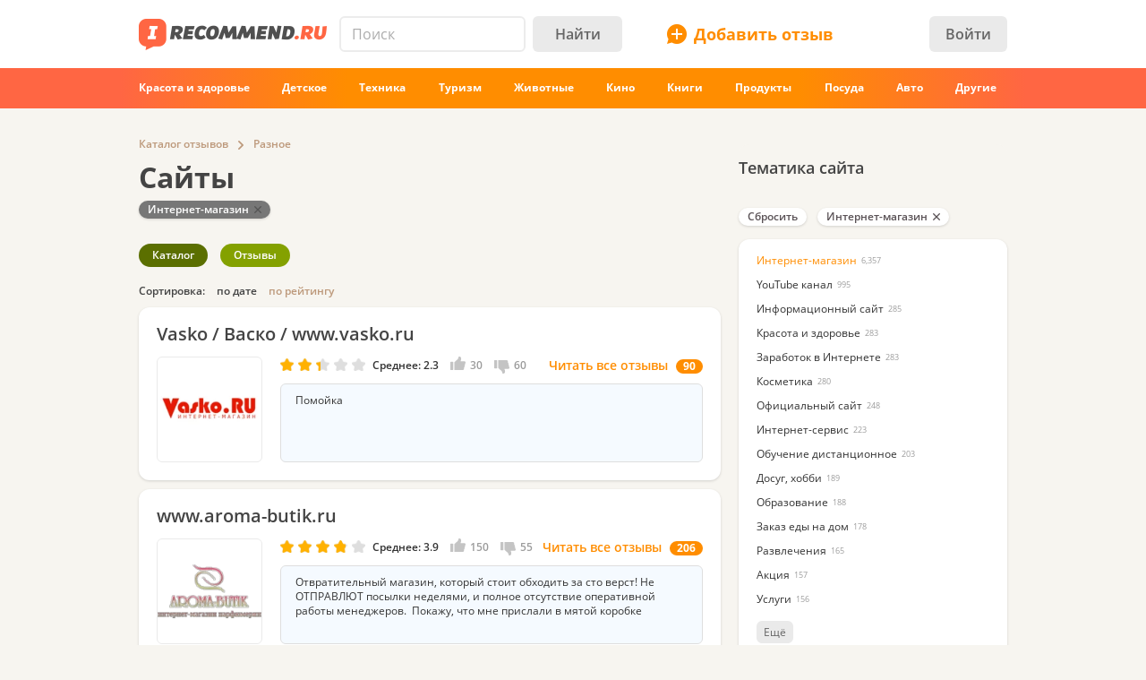

--- FILE ---
content_type: text/html; charset=utf-8
request_url: https://irecommend.ru/catalog/list/43941-44139
body_size: 21256
content:
<!DOCTYPE html>
<!--[if IE 7 ]>		 <html class="no-js ie ie7 lte7 lte8 lte9" lang="ru"> <![endif]-->
<!--[if IE 8 ]>		 <html class="no-js ie ie8 lte8 lte9" lang="ru"> <![endif]-->
<!--[if IE 9 ]>		 <html class="no-js ie ie9 lte9>" lang="ru"> <![endif]-->
<!--[if (gt IE 9)|!(IE)]><!--> <html class="no-js ab6" lang="ru"> <!--<![endif]-->
<head prefix="fb: http://ogp.me/ns/fb#">
<meta http-equiv="Content-Type" content="text/html; charset=utf-8" />
	<title>Сайты Интернет-магазин | отзывы</title>
  <meta name="robots" content="index,follow,max-image-preview:large" />
  <meta property="fb:admins" content="100001701105335" />
  <script>
		var geoip = {c: "US", r: "OH"};
	</script>
	<meta id="metaviewport" name=viewport content="width=device-width, initial-scale=1, maximum-scale=1.0, user-scalable=no">

  <link rel="preload" crossorigin="anonymous" href="/themes/irecommend_new/media/icon-fonts/fontello.woff2?37885219" as="font" type="font/woff2" />  
  <style>body,button,input{font-family: "Open Sans", "Arial", sans-serif}</style>

  <script>
  !function (a) {
    try
    {
      for (var e = a.document.getElementsByTagName("html")[0].classList, t = /ab(\d+)/, n = 0, c = 0; c < e.length; c++) {
        var o;
        (o = t.exec(e[c])) && (n = parseInt(o[1], 10))
      }
      var r = "ab_var";
      a[r] = n, a.document.cookie = r + "=" + n + "; path=/; expires=31536000"
    } catch (a) {
    }
  }(window);
  </script>

  <script>
    window.adapt_middle_max = 980;
    window.adapt_middle_min = 599;
  </script>

  <link rel="preload" href="/sites/all/libraries/requirejs/require2_3_2.js" as="script">
<meta http-equiv="Content-Type" content="text/html; charset=utf-8" />
<link rel="canonical" href="https://irecommend.ru/catalog/list/43941-44139">
<meta name="description" content="Более 2000 отзывов. 2 протекших отливанта из 3х и бонусы на следующий заказ в качестве извинений" />
<meta name="keywords" content="Отзывы, косметика, техника, отели, опыт использования" />


<link type="text/css" rel="stylesheet" media="all" href="/modules/cck/theme/content-module.css?v=b3&hash=4b10ffc529b4bfc1" />
<link type="text/css" rel="stylesheet" media="all" href="/modules/filefield/filefield.css?v=b3&hash=dfb0d634027d8fa0" />
<link type="text/css" rel="stylesheet" media="all" href="/modules/fivestar/css/fivestar.css?v=b3&hash=38c58592632b264a" />
<link type="text/css" rel="stylesheet" media="all" href="/modules/fivestar/widgets/irecommend/irecommend.css?v=b3&hash=51df3941d980d343" />
<link type="text/css" rel="stylesheet" media="all" href="/modules/node/node.css?v=b3&hash=9a79c09d955195f5" />
<link type="text/css" rel="stylesheet" media="all" href="/modules/system/defaults.css?v=b3&hash=a99725fc0d7fd2d3" />
<link type="text/css" rel="stylesheet" media="all" href="/modules/system/system.css?v=b3&hash=f254245b1f94c979" />
<link type="text/css" rel="stylesheet" media="all" href="/modules/user/user.css?v=b3&hash=3ccbe774c71f463d" />
<link type="text/css" rel="stylesheet" media="all" href="/sites/all/modules/ckeditor/ckeditor.css?v=b3&hash=d10d264789d3f79f" />
<link type="text/css" rel="stylesheet" media="all" href="/sites/all/modules/logintoboggan/logintoboggan.css?v=b3&hash=49412a19c70278b2" />
<link type="text/css" rel="stylesheet" media="all" href="/sites/all/modules/video_filter/video_filter.css?v=b3&hash=5c09aad8e9779e11" />
<link type="text/css" rel="stylesheet" media="all" href="/sites/all/modules/_custom/scrolltop/scrolltop.css?v=b3&hash=a5d0cdd4f67c7cc3" />
<link type="text/css" rel="stylesheet" media="all" href="/modules/views/css/views.css?v=b3&hash=bf51a84fba75051e" />
<link type="text/css" rel="stylesheet" media="all" href="/sites/all/modules/_custom/site/site.all.css?v=b3&hash=d7a41af724652f2f" />
<link type="text/css" rel="stylesheet" media="all" href="/sites/all/modules/_custom/site/site.every.page.css?v=b3&hash=f82f8692d0463067" />
<link type="text/css" rel="stylesheet" media="all" href="/modules/cck/modules/fieldgroup/fieldgroup.css?v=b3&hash=62e9202e8332dafb" />
<link type="text/css" rel="stylesheet" media="all" href="/sites/all/modules/_custom/footable/footable.css?v=b3&hash=9f598dd7f08956ba" />
<link type="text/css" rel="stylesheet" media="all" href="/themes/irecommend_new/css/style.css?v=b3&hash=923f0698189750f9" />
<link type="text/css" rel="stylesheet" media="screen and (max-width: 980px)" href="/themes/irecommend_new/css/adapt/adapt.css?v=b3&hash=a92c8366965eb2ee" />
<style id="endofstyles" ></style><script type="text/javascript">
<!--//--><![CDATA[//><!--
var Drupal = Drupal || {};Drupal.settings = {"basePath":"\/","fivestar":{"titleUser":"Your rating: ","titleAverage":"\u0421\u0440\u0435\u0434\u043d\u0435\u0435: ","feedbackSavingVote":"\u0418\u0434\u0435\u0442 \u0441\u043e\u0445\u0440\u0430\u043d\u0435\u043d\u0438\u0435 \u043e\u0446\u0435\u043d\u043a\u0438...","feedbackVoteSaved":"\u0412\u0430\u0448 \u0433\u043e\u043b\u043e\u0441 \u0441\u043e\u0445\u0440\u0430\u043d\u0451\u043d.","feedbackDeletingVote":"Deleting your vote...","feedbackVoteDeleted":"Your vote has been deleted."},"ss":{"scroll":true,"scrollmax":20},"timeago":{"cutoff":141200000,"localetitle":true,"lang_path":"\/sites\/all\/modules\/timeago\/jquery.timeago.ru.js"},"adapt":{"scrollable":false},"banners_inline":{"aabcookie":"kaswo","aabscriptsrc":""},"imglazy":{"threshold":null,"rateLimit":18,"burst":200,"cancelOnExit":false,"vanillaLazyLoad":true},"stats":{"cookies":[],"cookie_domain":"irecommend.ru","jsurl":"\/sites\/all\/modules\/_custom\/stats\/stats.js.php"},"site":{"teasersBehold":{"timerDelay":200,"elemViewThreshold":1000,"observerThreshold":0.9,"countByContinuousTime":true},"theme":"irecommend_new","uid":0,"type":"category","breadcrumb":[{"name":"\u0413\u043b\u0430\u0432\u043d\u0430\u044f","path":"\/"},{"name":"\u041a\u0430\u0442\u0430\u043b\u043e\u0433 \u043e\u0442\u0437\u044b\u0432\u043e\u0432","path":"catalog\/list\/1"},{"name":"\u0420\u0430\u0437\u043d\u043e\u0435","path":"catalog\/list\/11782"}]},"catalog":{"info":{"catalog_filter_ajax_url":"catalog_filter","catalog_base_path":"catalog","conjunction_term":["43941","44139"],"term_parents":{"43941":["11782"]},"query_args":{"showall":null}}},"jslogLimit":3,"noti":{"counters":[],"refresh":false,"delay":90000},"requirejs_settings":{"baseUrl":"\/sites\/all\/libraries","paths":{"jquery.form":["jquery.form\/jquery.form.min.js?ver=0.0.1b3\u0026hash=f448c593c242d134"],"jquery.scrollTo":["jquery.scrollTo\/jquery.scrollTo.js?ver=2.1.2b3\u0026hash=6718b0a1034b21e7"],"jquery.ui":["jquery.ui\/1.13.3\/jquery-ui.min.js?ver=0.0.1b3\u0026hash=0b15bff6f3ec7e5e"],"jquery.ui.touch-punch":["jquery.ui.touch-punch\/jquery.ui.touch-punch.js?ver=0.0.1b3\u0026hash=594c7fa31e788c18"],"jqueryuitheme":["jquery.ui\/1.13.3\/jquery-ui.min.css?ver=0.0.1b3\u0026hash=949ca8ab45fad510"],"footable":["footable\/footable.all.min.js?ver=0.0.1b3\u0026hash=90ed750038fd0b73"],"footablecss":["footable\/css\/footable.core.css?ver=0.0.1b3\u0026hash=2f1cd43531597c94"],"awesome":["awesome\/css\/font-awesome.min.css?ver=0.0.1b3\u0026hash=269550530cc127b6"],"nprogress":["nprogress\/nprogress.js?ver=0.0.1b3\u0026hash=353710a40c9db021"],"nprogress-style":["nprogress\/nprogress.css?ver=0.0.1b3\u0026hash=6fc863442248ddcd"],"highlight":["highlight\/highlight.pack.js?ver=0.0.1b3\u0026hash=94d5ab9eb7ca9be2"],"highlight-style":["highlight\/styles\/color-brewer.css?ver=0.0.1b3\u0026hash=0d7683a0a7a61c4b"],"modernizr":["modernizr\/modernizr.js?ver=0.0.1b3\u0026hash=5b19845a8a17800c"],"polyfill.matchmedia":["polyfill\/matchmedia\/matchMedia.js?ver=0.0.1b3\u0026hash=8aba065dab77041d"],"polyfill.date-input-polyfill":["polyfill\/date-input-polyfill\/date-input-polyfill.dist.js?ver=0.0.1b3\u0026hash=c4131fb40d13a790"],"spin":["spin\/spin.min.js?ver=0.0.1b3\u0026hash=f2b0a61b3a739d03"],"jquery.knob":["mini-upload-form\/assets\/js\/jquery.knob.js?ver=0.0.1b3\u0026hash=2ff186c8a3348b28"],"jquery.iframe-transport":["mini-upload-form\/assets\/js\/jquery.iframe-transport.js?ver=0.0.1b3\u0026hash=e041d8a3038edd18"],"jquery.ui.widget":["mini-upload-form\/assets\/js\/jquery.ui.widget.js?ver=0.0.1b3\u0026hash=f479494e3c298af1"],"jquery.fileupload":["mini-upload-form\/assets\/js\/jquery.fileupload.js?ver=0.0.1b3\u0026hash=faf0c184d450e952"],"jquery.fileupload.style":["mini-upload-form\/assets\/css\/style.css?ver=0.0.1b3\u0026hash=162178779a3f93cd"],"rangy-core":["rangy\/rangy-core.js?ver=0.0.1b3\u0026hash=45c4f71d2213de88"],"rangy-serializer":["rangy\/rangy-serializer.js?ver=0.0.1b3\u0026hash=f4104d003a720143"],"rangy-classapplier":["rangy\/rangy-classapplier.js?ver=0.0.1b3\u0026hash=ee31e3066e7d8202"],"rangy-highlighter":["rangy\/rangy-highlighter.js?ver=0.0.1b3\u0026hash=0dfdcfe866b0c13b"],"rangy-textrange":["rangy\/rangy-textrange.js?ver=0.0.1b3\u0026hash=eff5d690f5e75a9a"],"rangy-selectionsaverestore":["rangy\/rangy-selectionsaverestore.js?ver=0.0.1b3\u0026hash=b323431e8b3b1678"],"jquery.overlayScrollbars":["jquery.overlayScrollbars\/jquery.overlayScrollbars.js?ver=0.0.1b3\u0026hash=7964c756f72cd270"],"jquery.overlayScrollbars-style":["jquery.overlayScrollbars\/jquery.overlayScrollbars.css?ver=0.0.1b3\u0026hash=028afed797f6ebf6"],"chartjs":["chartjs\/Chart.js?ver=0.0.1b3\u0026hash=995971f2a1bbcf30"],"stickyfill":["stickyfill-2.1.0\/stickyfill.js?ver=0.0.1b3\u0026hash=6d5324ca2d034d18"],"beholder":["beholder\/dist\/beholder.js?ver=0.1.0b3\u0026hash=42cd8bbe4af0b723"],"lazyload":["vanilla-lazyload\/lazyload-19.1.3.min.js?ver=0.0.1b3\u0026hash=b72ffdbf1a7ec170"],"@popperjs\/core":["popperjs\/core\/dist\/umd\/popper.js?ver=0.0.1b3\u0026hash=31032b08bd8e7222"],"tippy":["tippy\/dist\/tippy-bundle.umd.js?ver=0.0.1b3\u0026hash=be40939a1df8aa4c"],"jquery.timeago":["\/sites\/all\/modules\/timeago\/jquery.timeago.min.js?ver=0.0.1b3\u0026hash=5c17fa00e2897651"],"cropper":["\/sites\/all\/modules\/_custom\/imagefield_zip\/cropper\/src\/cropper.js?ver=0.0.5b3\u0026hash=2181817ffa0e5f04"],"cropperstyle":["\/sites\/all\/modules\/_custom\/imagefield_zip\/cropper\/src\/cropper.css?ver=0.0.5b3\u0026hash=4c0026bce2ea113c"],"jquery.lazyload":["\/sites\/all\/modules\/_custom\/imglazy\/jquery.lazyload.min.js?ver=0.0.1b3\u0026hash=89c45121934ed466"],"photoswipe":["photoswipe\/dist\/photoswipe.js?ver=0.0.1b3\u0026hash=b75b586ed2581b8d"],"photoswipeui":["photoswipe\/dist\/photoswipe-ui-default.js?ver=0.0.1b3\u0026hash=9cbb085640c43df8"],"seealso.block":["\/sites\/all\/modules\/_custom\/seealso\/lib\/dist\/seealso-block.js?ver=0.3.1b3\u0026hash=3177d744e5f3d363"]},"shim":{"jquery.ui":["jquery","css!jqueryuitheme"],"jquery.ui.touch-punch":{"deps":["jquery.ui"]},"footable":{"exports":"$","deps":["jquery","css!footablecss"]},"nprogress":["css!nprogress-style"],"highlight":["css!highlight-style"],"modernizr":{"exports":"Modernizr"},"polyfill.matchmedia":{"exports":"matchMedia"},"spin":{"exports":"Spinner"},"jquery.knob":{"exports":"$","deps":["jquery"]},"jquery.fileupload":["jquery.knob","jquery.iframe-transport","jquery.ui.widget"],"jquery.overlayScrollbars":{"deps":["css!jquery.overlayScrollbars-style"]},"stickyfill":{"exports":"Stickyfill"},"jquery.timeago":["jquery"],"cropper":["jquery","css!cropperstyle"],"jquery.lazyload":["jquery"]},"map":{"*":{"css":"require-css-v3\/css"}},"waitSeconds":0}};
//--><!]]>
</script>
<script type='text/javascript'>
<!--//--><![CDATA[//><!--
(function (window) {
  function jw() {
    this._functions = [];
    this.run = function (func) {
      this._functions.push(func);
    };
    this.resolve = function (arg) {
      this.run = function (func) {
        func(arg);
      };
      for (var i = 0; i < this._functions.length; i++) {
        var func = this._functions[i];
        delete this._functions[i];
        func(arg);
      }
    };
  }
  var rqw = new jw();

  window.rqw = function (fnc) {
    rqw.run(fnc);
  };
  window.rqw.resolve = function () {
    return rqw.resolve.apply(rqw, arguments);
  };
  var jqw = new jw();
  window.jqw = function (fnc) {
    jqw.run(fnc);
  };
  window.jqw.resolve = function () {
    return jqw.resolve.apply(jqw, arguments);
  };
})(window);
//--><!]]>
</script><script type='text/javascript'>  

<!--//--><![CDATA[//><!--

(function (win) {

  var middle_max = 800;
  var middle_min = 700;
  if (typeof win['adapt_middle_max'] !== 'undefined' && typeof win['adapt_middle_min'] !== 'undefined') {
    middle_max = win.adapt_middle_max;
    middle_min = win.adapt_middle_min;
  }

  win['Adapt'] = {
    init: function () {
    },
    mobilecheck: function () {
      var check = false;
      (function (a) {
        if (/android|ios|ipad|iphone|mobile|tablet|wp7|wp8|wp10/i.test(a))
          check = true;
      })(win.navigator.userAgent || win.navigator.vendor || win.opera);
      return check;
    },
    checkcookie: function () {
      try { if (document.cookie.match(new RegExp("(^| )adaptmode=0")) !== null){return false;}} catch (e) {}
      return null;
    },
    getCurrentState: function () {
      if (typeof this['AdaptEnabled'] === 'undefined' || !this['AdaptEnabled']) {
        return 'full';
      }
      var w = null;
      var s = ['min', 'middle', 'full'];
      if (typeof this['cachedstate'] !== 'undefined'){
        return this['cachedstate'];
      }
      try {
        w = Math.max(win.innerWidth || 0, win.document.documentElement.clientWidth || 0, win.document.body.clientWidth || 0);
      } catch (e) {
        w = null;
      }
      var ret = s[2];
      switch (true) {
        case (w > middle_max):
          break;
        case (w <= middle_max && w > middle_min):
          ret = s[1];
          break;
        case (w <= middle_min):
          ret = s[0];
          break;
        default:
          ret = s[2];
      }
      this['cachedstate'] = ret;
      return ret;
    }
  };
  var A = win['Adapt'];
  win.BANNERS_INLINE_GOOGLETAG = win.BANNERS_INLINE_GOOGLETAG || [];
  win.BANNERS_INLINE_GOOGLETAG.push(function (googletag) {
    googletag.pubads().setTargeting("at_" + Adapt.getCurrentState(), "T");
  });

  if (A.mobilecheck() && A.checkcookie() !== false) {
    A['AdaptEnabled'] = true;
  } else {
    A['AdaptEnabled'] = false;
    try {
      var mvp = win.document.getElementById('metaviewport');
      mvp.setAttribute('content', 'width=1024');
    } catch (e) {}
    try {
    (function(a, d) {
      a = a.getElementsByTagName("link");
      for (var b = 0; b < a.length; b++) {
        var c = a[b];
        try {
          var e = c.getAttribute("href");
          "string" === typeof e && e.substring(0, d.length) === d && c.parentNode.removeChild(c);
        } catch (f) {
        }
      }
    })(document, "/themes/irecommend_new/css/adapt/adapt.css");
    } catch (e) {}
  }
})(window);

//--><!]]>

</script>

<link rel="icon" type="image/png" href="/themes/irecommend_new/images/favicon.png?v=1"/>
<meta name="referrer" content="no-referrer-when-downgrade">

    <script type="text/javascript">
<!--//--><![CDATA[//><!--
(function (win) {
  win['page_tag_info'] ={"gavgav":"gavgav_0"};
  try {
    if (typeof win['page_tag_info']['tags'] == 'undefined') {
      var tags = Drupal.settings.catalog.info.conjunction_term;
      var termParents = Drupal.settings.catalog.info.term_parents;

      if (typeof termParents === 'object') {
        var conjunctionTermParents = [];
        for (var tid in termParents) {
          if (termParents.hasOwnProperty(tid)) {
            conjunctionTermParents = conjunctionTermParents.concat(termParents[tid]);
          }
        }

        if (conjunctionTermParents.length) {
          tags = tags.concat(conjunctionTermParents);
        }
      }

      win['page_tag_info']['tags'] = tags;
    }
  } catch (e) {
  }
  win['banners_inline'] = function (id) {
    try {
      var ob = Drupal.settings.banners_inline.banners[id];
      var curstate;
      if (typeof win.Adapt !== "undefined") {
        curstate = win.Adapt.getCurrentState();
      } else {
        curstate = 'full';
      }
      for (var i = 0; i < ob.length; i++) {
        var block = ob[i];
        if ((typeof block.adapt_states !== "undefined" && block.adapt_states.length > 0 && -1 !== block.adapt_states.indexOf(curstate))
            || ((!block.adapt_states || block.adapt_states.length === 0) && curstate === 'full')) {
          var fallback = (typeof block.fallback !== 'undefined') ? block.fallback : '' 
              classes = (typeof block.classes !== 'undefined') ? block.classes : '' 
              ,pref = '<span class="brocock '+classes+'" data-fallback="'+fallback+'">', suf = '</span>';
          win.document.write(pref+block.code+suf);
          break;
        }
      }
    } catch (e) {
    }
  };
  win['banners_inline_framelistener'] = win['banners_inline_framelistener'] || {};
})(this);
//--><!]]>
</script>
<script type="text/javascript">
<!--//--><![CDATA[//><!--
Drupal.locale = { 'pluralFormula': function($n) { return Number((((($n%10)==1)&&(($n%100)!=11))?(0):((((($n%10)>=2)&&(($n%10)<=4))&&((($n%100)<10)||(($n%100)>=20)))?(1):2))); }, 'strings': {"Drag to re-order":"\u041f\u0435\u0440\u0435\u043c\u0435\u0441\u0442\u0438\u0442\u0435 \u0434\u043b\u044f \u0438\u0437\u043c\u0435\u043d\u0435\u043d\u0438\u044f \u043f\u043e\u0440\u044f\u0434\u043a\u0430","Changes made in this table will not be saved until the form is submitted.":"\u0418\u0437\u043c\u0435\u043d\u0435\u043d\u0438\u044f, \u0441\u0434\u0435\u043b\u0430\u043d\u043d\u044b\u0435 \u0432 \u0441\u043f\u0438\u0441\u043a\u0435 \u043d\u0435 \u0432\u0441\u0442\u0443\u043f\u044f\u0442 \u0432 \u0441\u0438\u043b\u0443 \u043f\u043e\u043a\u0430 \u0432\u044b \u043d\u0435 \u0441\u043e\u0445\u0440\u0430\u043d\u0438\u0442\u0435 \u0438\u0445.","Deselect all rows in this table":"\u0421\u043d\u044f\u0442\u044c \u043e\u0442\u043c\u0435\u0442\u043a\u0443 \u0441\u043e \u0432\u0441\u0435\u0445 \u043a\u043e\u043b\u043e\u043d\u043e\u043a \u0442\u0430\u0431\u043b\u0438\u0446\u044b","Select all rows in this table":"\u041e\u0442\u043c\u0435\u0442\u0438\u0442\u044c \u0432\u0441\u0435 \u043a\u043e\u043b\u043e\u043d\u043a\u0438 \u0442\u0430\u0431\u043b\u0438\u0446\u044b","Close":"\u0417\u0430\u043a\u0440\u044b\u0442\u044c","Collapse all":"\u0421\u0432\u0435\u0440\u043d\u0443\u0442\u044c \u0432\u0441\u0435","Compact view":"\u041a\u043e\u043c\u043f\u0430\u043a\u0442\u043d\u044b\u0439 \u0432\u0438\u0434","edit (!seconds s. left)":"\u0438\u0437\u043c\u0435\u043d\u0438\u0442\u044c (\u043e\u0441\u0442\u0430\u043b\u043e\u0441\u044c !seconds \u0441\u0435\u043a.)","s.":"\u0441\u0435\u043a.","You can not edit it anymore.":"\u0420\u0435\u0434\u0430\u043a\u0442\u0438\u0440\u043e\u0432\u0430\u043d\u0438\u0435 \u0431\u043e\u043b\u044c\u0448\u0435 \u043d\u0435 \u0432\u043e\u0437\u043c\u043e\u0436\u043d\u043e.","Failed to load the image.":"\u041d\u0435 \u0443\u0434\u0430\u043b\u043e\u0441\u044c \u0437\u0430\u0433\u0440\u0443\u0437\u0438\u0442\u044c \u0438\u0437\u043e\u0431\u0440\u0430\u0436\u0435\u043d\u0438\u0435.","more...":"\u0435\u0449\u0435...","The titles usually begin with a capital letter.":"\u041e\u0431\u044b\u0447\u043d\u043e \u043d\u0430\u0447\u0438\u043d\u0430\u0435\u0442\u0441\u044f \u0441 \u0437\u0430\u0433\u043b\u0430\u0432\u043d\u043e\u0439 \u0431\u0443\u043a\u0432\u044b.","You are writing in all capital letters, Caps Lock is probably on?":"\u0412\u044b \u0432\u0432\u0435\u043b\u0438 \u0442\u043e\u043b\u044c\u043a\u043e \u0437\u0430\u0433\u043b\u0430\u0432\u043d\u044b\u0435 \u0431\u0443\u043a\u0432\u044b. \u0412\u043e\u0437\u043c\u043e\u0436\u043d\u043e, \u0432\u043a\u043b\u044e\u0447\u0451\u043d Caps Lock?","Expand all":"\u0420\u0430\u0441\u043a\u0440\u044b\u0442\u044c \u0432\u0441\u0435","Full view":"\u041f\u043e\u043b\u043d\u044b\u0439 \u0432\u0438\u0434","Show quote":"\u041f\u043e\u043a\u0430\u0437\u0430\u0442\u044c \u0446\u0438\u0442\u0430\u0442\u0443","Hide quote":"\u0421\u043a\u0440\u044b\u0442\u044c \u0446\u0438\u0442\u0430\u0442\u0443","ago":"\u043d\u0430\u0437\u0430\u0434","from now":"","a moment":"","about a minute":"","%d minutes":"","about an hour":"","about %d hours":"","a day":"","%d days":"","about a month":"","%d months":"","about a year":"","%d years":"","An error occurred during upload.":"\u0412\u043e \u0432\u0440\u0435\u043c\u044f \u0437\u0430\u0433\u0440\u0443\u0437\u043a\u0438 \u043f\u0440\u043e\u0438\u0437\u043e\u0448\u043b\u0430 \u043e\u0448\u0438\u0431\u043a\u0430.","Please check network connection or try to reload page.":"\u041f\u043e\u0436\u0430\u043b\u0443\u0439\u0441\u0442\u0430, \u043f\u0440\u043e\u0432\u0435\u0440\u044c\u0442\u0435 \u0438\u043d\u0442\u0435\u0440\u043d\u0435\u0442-\u0441\u043e\u0435\u0434\u0438\u043d\u0435\u043d\u0438\u0435 \u0438\u043b\u0438 \u043f\u043e\u043f\u0440\u043e\u0431\u0443\u0439\u0442\u0435 \u043f\u0435\u0440\u0435\u0437\u0430\u0433\u0440\u0443\u0437\u0438\u0442\u044c \u0441\u0442\u0440\u0430\u043d\u0438\u0446\u0443.","A request to confirm your email will be sent after saving":"\u0417\u0430\u043f\u0440\u043e\u0441 \u0434\u043b\u044f \u043f\u043e\u0434\u0442\u0432\u0435\u0440\u0436\u0434\u0435\u043d\u0438\u044f email \u0431\u0443\u0434\u0435\u0442 \u043e\u0442\u043f\u0440\u0430\u0432\u043b\u0435\u043d \u043f\u043e\u0441\u043b\u0435 \u0441\u043e\u0445\u0440\u0430\u043d\u0435\u043d\u0438\u044f","Show more":"\u041f\u043e\u043a\u0430\u0437\u0430\u0442\u044c \u0431\u043e\u043b\u044c\u0448\u0435","Back":"\u041d\u0430\u0437\u0430\u0434","Forward":"\u0414\u0430\u043b\u0435\u0435","Views":"\u041f\u0440\u043e\u0441\u043c\u043e\u0442\u0440\u043e\u0432","Year":"\u0413\u043e\u0434","Month":"\u041c\u0435\u0441\u044f\u0446","Request error":"\u041e\u0448\u0438\u0431\u043a\u0430 \u0437\u0430\u0433\u0440\u0443\u0437\u043a\u0438 \u0434\u0430\u043d\u043d\u044b\u0445","Apply changes":"\u041f\u0440\u0438\u043c\u0435\u043d\u0438\u0442\u044c","Reset":"\u0421\u0431\u0440\u043e\u0441\u0438\u0442\u044c","Value must be !mindate or later.":"\u0417\u043d\u0430\u0447\u0435\u043d\u0438\u0435 \u0434\u043e\u043b\u0436\u043d\u043e \u0431\u044b\u0442\u044c !mindate \u0438\u043b\u0438 \u043f\u043e\u0437\u0436\u0435.","Value must be !maxdate or earlier.":"\u0417\u043d\u0430\u0447\u0435\u043d\u0438\u0435 \u0434\u043e\u043b\u0436\u043d\u043e \u0431\u044b\u0442\u044c !maxdate \u0438\u043b\u0438 \u0440\u0430\u043d\u044c\u0448\u0435.","Please enter a valid value. The field is incomplete or has an invalid date.":"\u041f\u043e\u0436\u0430\u043b\u0443\u0439\u0441\u0442\u0430, \u0432\u0432\u0435\u0434\u0438\u0442\u0435 \u043f\u0440\u0430\u0432\u0438\u043b\u044c\u043d\u043e\u0435 \u0437\u043d\u0430\u0447\u0435\u043d\u0438\u0435. \u041f\u043e\u043b\u0435 \u043d\u0435 \u0437\u0430\u043f\u043e\u043b\u043d\u0435\u043d\u043e \u0438\u043b\u0438 \u0438\u043c\u0435\u0435\u0442 \u043d\u0435\u0434\u043e\u043f\u0443\u0441\u0442\u0438\u043c\u0443\u044e \u0434\u0430\u0442\u0443.","You have !seconds seconds left to edit this comment.":"\u0412\u0440\u0435\u043c\u044f \u0440\u0435\u0434\u0430\u043a\u0442\u0438\u0440\u043e\u0432\u0430\u043d\u0438\u044f \u043e\u0433\u0440\u0430\u043d\u0438\u0447\u0435\u043d\u043e. \u0412\u044b \u043c\u043e\u0436\u0435\u0442\u0435 \u0440\u0435\u0434\u0430\u043a\u0442\u0438\u0440\u043e\u0432\u0430\u0442\u044c \u044d\u0442\u043e\u0442 \u043a\u043e\u043c\u043c\u0435\u043d\u0442\u0430\u0440\u0438\u0439 \u0432 \u0442\u0435\u0447\u0435\u043d\u0438\u0435 !seconds \u0441\u0435\u043a. \u041f\u043e\u0441\u043b\u0435 \u044d\u0442\u043e\u0433\u043e \u0440\u0435\u0434\u0430\u043a\u0442\u0438\u0440\u043e\u0432\u0430\u043d\u0438\u0435 \u0431\u0443\u0434\u0435\u0442 \u043d\u0435\u0432\u043e\u0437\u043c\u043e\u0436\u043d\u043e.","You can't edit your comment anymore.":"\u0420\u0435\u0434\u0430\u043a\u0442\u0438\u0440\u043e\u0432\u0430\u043d\u0438\u0435 \u0431\u043e\u043b\u044c\u0448\u0435 \u043d\u0435\u0432\u043e\u0437\u043c\u043e\u0436\u043d\u043e.","Enable search history":"\u0412\u043a\u043b\u044e\u0447\u0438\u0442\u044c \u0438\u0441\u0442\u043e\u0440\u0438\u044e \u043f\u043e\u0438\u0441\u043a\u0430","Disable and clear history":"\u041e\u0442\u043a\u043b\u044e\u0447\u0438\u0442\u044c \u0438 \u043e\u0447\u0438\u0441\u0442\u0438\u0442\u044c \u0438\u0441\u0442\u043e\u0440\u0438\u044e","Show all":"\u041f\u043e\u043a\u0430\u0437\u0430\u0442\u044c \u0432\u0441\u0435","Hide":"\u0421\u043a\u0440\u044b\u0442\u044c","- Select -":"- \u0412\u044b\u0431\u0435\u0440\u0438\u0442\u0435 -","Insert video":"\u0412\u0441\u0442\u0430\u0432\u0438\u0442\u044c \u0432\u0438\u0434\u0435\u043e","Show more reviews":"\u041f\u043e\u043a\u0430\u0437\u0430\u0442\u044c \u0435\u0449\u0451 \u043e\u0442\u0437\u044b\u0432\u044b","Remove":"\u0423\u0434\u0430\u043b\u0438\u0442\u044c","Cancel":"\u041e\u0442\u043c\u0435\u043d\u0430","Repeat password":"\u041f\u043e\u0432\u0442\u043e\u0440\u0438\u0442\u0435 \u043f\u0430\u0440\u043e\u043b\u044c","Weak password":"\u0421\u043b\u0430\u0431\u044b\u0439 \u043f\u0430\u0440\u043e\u043b\u044c","The passwords do not match":"\u041f\u0430\u0440\u043e\u043b\u0438 \u043d\u0435 \u0441\u043e\u0432\u043f\u0430\u0434\u0430\u044e\u0442","Save the form to apply":"\u0421\u043e\u0445\u0440\u0430\u043d\u0438\u0442\u0435 \u0444\u043e\u0440\u043c\u0443, \u0447\u0442\u043e\u0431\u044b \u043f\u0440\u0438\u043c\u0435\u043d\u0438\u0442\u044c","show text":"\u043f\u043e\u043a\u0430\u0437\u0430\u0442\u044c \u0442\u0435\u043a\u0441\u0442"} };
//--><!]]>
</script>
  <script>
try{
Drupal.settings.site.teasersBehold = {"timerDelay":200,"elemViewThreshold":1000,"observerTreshold":0.9,"countByContinuousTime":true};
}catch(e){}
try{
    Drupal.settings.cookies_ec = [];
    Drupal.settings.cookies_ec['cc'] = 888;
}catch(e){}


jqw(function ($) {
  $(function () {
      setTimeout(function () {
        requirejs(["/injector/gpu.js"], function () {
        });
      }, 2500);
  });
});

</script>



<script>
window.yaContextCb = window.yaContextCb || []

try{
    // if( [1,2,3,4,5,6].includes(window.ab_var)){
    //       window.ab_test = 999010;
    //   } else if( [7,8,9,10,11,12].includes(window.ab_var)){
    //       window.ab_test = 999011;
    //   }
    
      
    let dfp_forbidden_tids = new Set([
      1431471, 1633485, 1624787, 599435, 151711, 166251, 225558, 55314,
      128585, 260874, 376538, 38702, 1019584, 38630, 774724, 947556,
      1188419, 90911, 78816, 78810, 140401, 5690, 63114, 938, 50470,
      70759, 143327, 62735, 489121, 405016, 1272308, 212391, 711632,
      673904, 279793, 714008, 562519, 287819, 1397089, 18690, 46302]);
      
    let tags = (window.page_tag_info && window.page_tag_info.tags) ? window.page_tag_info.tags : [];

    let dfp_forbidden = false;
    tags.forEach(function(t) {
        dfp_forbidden = dfp_forbidden || dfp_forbidden_tids.has(Number(t));
      });

    const dfp_forbidden_countries = [
      "TM", "EG", "TJ", "VN", "CN", "ID", "JO", "IN", "AR", "MY", "MA", "MN", "IQ", "MV", "TN", "AL", "PK", "LB", "BD", "SC", 
      "LK", "AD", "PS", "PE", "DZ", "BA", "MM", "CO", "MK", "DO", "EC", "KH", "CI", "KE", "PA", "LY", "VE", "JM", "MU", "CR", "BO", 
      "NP", "TZ", "YE", "NG", "GT", "CM", "UG", "PY", "GI", "ML", "ZM", "JE", "SV", "AF", "SX", "NI", "TG", "LA", "XK", "CG", "HN", 
      "MZ", "ET", "GH", "BJ", "MG", "CF", "CD", "GN", "GA", "SJ", "DJ", "RW", "TC", "GY", "ZW", "SD", "BF", "NC", "PG", "BN", "MW", 
      "EH", "GW", "PW", "BM", "CV", "NE", "BQ", "TT", "GU", "TO", "AW", "GQ", "SM", "BI", "VU", "MH", "SL", "LR", "YT", "SS", "BB", 
      "LC", "BT"
    ];

    if( !dfp_forbidden
        && !!window.geoip
        && !!window.geoip.c
        && !(window.geoip.c == 'RU')
        && !(window.geoip.c == 'UA' && ['40','43','14','09','23','65'].includes(window.geoip.r))
        && !(window.geoip.c == 'GE' && ['AB'].includes(window.geoip.r))
        && !dfp_forbidden_countries.includes(window.geoip.c)
        ){
            rqw(function (r) {
                r(["/injector/reklamko_not_rus.js"], function () {});
            });
        }else{
            rqw(function (r) {
                r(["/injector/reklamko.js"], function () {});
            });
        }
}catch(e){};
</script>




<script src="/injector/botbot.js" async></script>


<script>
    if(!window.dataLayer){
  
      // counters init

  
      // Yandex.Metrika counter init + deleayed loading
      (function(m,e,t,r,i,k,a){
        m[i]=m[i]||function(){(m[i].a=m[i].a||[]).push(arguments)};
        m[i].l=1*new Date();
  
        jqw(function ($) {
          $(function () {
            setTimeout(function () {
              requirejs([r], function () { });
            }, 500);
          });
        });
  
      })
      (window, document, "script", "https://mc.yandex.ru/metrika/tag.js", "ym");       
  
  
      jqw(function ($) {
          $(function () {
                requirejs(["/injector/metrika-config.js"], function () { });
          });
        });
        
  
  
        
      // LiveInternet counter
      jqw(function ($) {
        $(function () {
          setTimeout(function () {
              new Image().src = "https://counter.yadro.ru/hit?r"+
              escape(document.referrer)+((typeof(screen)=="undefined")?"":
              ";s"+screen.width+"*"+screen.height+"*"+(screen.colorDepth?
              screen.colorDepth:screen.pixelDepth))+";u"+escape(document.URL)+
              ";h"+escape(document.title.substring(0,150))+
              ";"+Math.random();
          }, 1000);
        });
      });
  

      // Script loading error into GA4 & YaMetrika
      window.addEventListener('error', function(event) {
            if (event.target.tagName === 'SCRIPT') {

              // gtag('event', 'script_load_error', {
              //       'event_category': 'Script Error',
              //       'event_label': event.target.src,
              //       'non_interaction': true
              //   });

              ym(8092381,'reachGoal','script_load_error',{ 'script_load_error': event.target.src });

            }
        }, true);
  
    }
</script>


<style>
  /* adplay banner fix */
  #adp2282968 { min-height: 190px; }
</style>
</head>

<body class="not-front not-logged-in page-catalog no-sidebars feast not-logged-in not-front layout-main" >

<div class="page">

	<header class="Header desktopWrap">
    <div class="logoline desktopStuff">
      <div id="logoAndSearch">
        <a href="/">
            <img class="site-logo full" src="/themes/irecommend_new/images/Logo_101c.png" heigth="35" width="210"/>
        </a>
        <form action="/srch" accept-charset="UTF-8" method="get" id="search-theme-form" name="searchForm">
            <div class="horizontal-group hGroup search">
                <div class="TextInput empty">
                    <input placeholder="Поиск" type="text" name="query" class="field srch-ac" autocomplete="OFF" />

                    <svg class="IrecUiSvg resetSearch" viewBox="0 0 20 20">
                        <path d="M10 8.6L1.7 0.3 1.7 0.3C1.3-0.1 0.7-0.1 0.3 0.3L0.3 0.3 0.3 0.3C-0.1 0.7-0.1 1.3 0.3 1.7L8.6 10 0.3 18.3 0.3 18.3C-0.1 18.7-0.1 19.3 0.3 19.7L0.3 19.7 0.3 19.7C0.7 20.1 1.3 20.1 1.7 19.7L10 11.4 18.3 19.7C18.7 20.1 19.3 20.1 19.7 19.7L19.7 19.7C20.1 19.3 20.1 18.7 19.7 18.3L11.4 10 19.7 1.7C20.1 1.3 20.1 0.7 19.7 0.3L19.7 0.3C19.3-0.1 18.7-0.1 18.3 0.3L18.3 0.3 10 8.6Z"></path>
                    </svg>
                </div>
                <button type="submit" name="op" class="Button">Найти</button>
            </div>
        </form>
      </div>

      <div id="SearchAdaptButton" style="width: 22px; margin: 8px 0 4px 8px; color: #c4c4c4;">
        <svg class="IrecUiSvg" viewBox="0 0 18 18" style="height: 20px; width: 20px; margin: 2px;">
          <path d="M11 10C11.6 9.1 12 8.1 12 7 12 4.2 9.8 2 7 2 4.2 2 2 4.2 2 7 2 9.8 4.2 12 7 12 8.1 12 9.1 11.6 10 11L10.6 10.6 11 10ZM17.7 16.3C18.1 16.7 18.1 17.3 17.7 17.7 17.3 18.1 16.7 18.1 16.3 17.7L11.2 12.6C10 13.5 8.6 14 7 14 3.1 14 0 10.9 0 7 0 3.1 3.1 0 7 0 10.9 0 14 3.1 14 7 14 8.6 13.5 10 12.6 11.2L17.7 16.3Z"></path>
        </svg>
      </div>

      <div id="newreviewButton">
        <a href="/landing">
          <div class="accent IrecUiTextButton icons-add-review">Добавить отзыв</div>
        </a>
      </div>
      <div class="IrecUiHamburgerIcon" data-url="/user/login%3Fdestination%3Dhome">
          <div class="AvatarNotice"></div>
      </div>

      <!-- start block.tpl.php -->
<a class="headerLoginButton" href="/user/login?destination=catalog%2Flist%2F43941-44139"><button type="button" class="Button" style="min-width: auto; padding: 4px 18px;">Войти</button></a><!-- /end block.tpl.php -->    </div> <!-- logoline end -->

    <div class="IrecUiNavbarWrapper desktopWrap">
      <div class="IrecUiNavbar desktopStuff">
          <!-- start block.tpl.php -->
<a href="/catalog/list/6"><span class="nav-item-wrapper">Красота и здоровье</span></a><a href="/catalog/list/9"><span class="nav-item-wrapper">Детское</span></a><a href="/catalog/list/3"><span class="nav-item-wrapper">Техника</span></a><a href="/catalog/list/11"><span class="nav-item-wrapper">Туризм</span></a><a href="/catalog/list/8"><span class="nav-item-wrapper">Животные</span></a><a href="/catalog/list/10"><span class="nav-item-wrapper">Кино</span></a><a href="/catalog/list/7"><span class="nav-item-wrapper">Книги</span></a><a href="/catalog/list/937"><span class="nav-item-wrapper">Продукты</span></a><a href="/catalog/list/3768"><span class="nav-item-wrapper">Посуда</span></a><a href="/catalog/list/2"><span class="nav-item-wrapper">Авто</span></a><a href="/category/katalog-otzyvov"><span class="nav-item-wrapper">Другие</span></a><!-- /end block.tpl.php -->      </div>
      <div class="blurringLeft"></div>
      <div class="blurringRight"></div>
    </div>

  </header>

  
  <div class="desktopStuff">

    <div id="sidebar-right-top">
          </div>

    <div id="content">


      <div class="IrecUiBreadcrumbs"><ol class="breadcrumb-list" itemscope itemtype="https://schema.org/BreadcrumbList"><li class="breadcrumb-item" itemprop="itemListElement" itemscope itemtype="https://schema.org/ListItem">
  <a href="/catalog/list/1" itemprop="item"><span itemprop="name">Каталог отзывов</span></a>  <meta itemprop="position" content="1" />
</li><li class="breadcrumb-item" itemprop="itemListElement" itemscope itemtype="https://schema.org/ListItem">
  <a href="/catalog/list/11782" itemprop="item"><span itemprop="name">Разное</span></a>  <meta itemprop="position" content="2" />
</li></ol></div><h1 class="largestHeader">Сайты <span class="second-title"><span  title="Интернет-магазин" class="bubble-tag" data-path="/catalog/list/43941"><span class="text">Интернет-магазин</span><span class="cross-link"></span></span></span></h1><div id="content-top"><!-- start block.tpl.php -->
<script>

  jqw(function ($) {
    try {
      if (Adapt && (Adapt.getCurrentState() == 'min'  ||  Adapt.getCurrentState() == 'middle') )     {
        return;
      }
    } catch (e) {
    }
    var f = function () {
      try {
        var si = $('#sidebar > .sidebar-inset-wrapper');
        var rt = 0;
        if ($('#sidebar-right-top').length > 0) {
          rt = $('#sidebar-right-top').height();
        }

        var mh = ($('#content').height() - rt) - 10;
        //console.log('tt', mh)
        si.css('min-height', mh);
      } catch (e) {
      }
    };
    f();
    setInterval(f, 1300);
  });

</script>


<style id="hotfix-flyingblock" type="text/css">

  .flyingblock, .flyingblock.tofly {
    position: sticky!important;
    top: 0!important;
  }

  .flyingblock.sticky {
    position: sticky!important;
    top: 0!important;
  }

</style>
<style id="hotfix-flyingblock" type="text/css">

   .flyingblock, .flyingblock.tofly {
        position: sticky!important;
        top: 0!important;
    }

    .flyingblock.sticky {
        position: sticky!important;
        top: 0!important;
    }

</style><!-- /end block.tpl.php --></div>
      <div class="taxonomy-category type-list">
  
  <div class="Tabs" data-type="list" data-group="catalog">

    <div class="TabsSwitch">
      <a data-type="catalog" class=" active" href="/catalog/list/43941-44139">
        <span>Каталог</span>
      </a>
      <a data-type="reviews" class="" href="/catalog/reviews/43941-44139">
        <span>Отзывы</span>
      </a>
    </div>

    <div id="catalog-filters-control" class="filters-control">
      <div id="relative-sort">по дате</div>
              <div data-text="фильтры" id="catalog-filters-button"></div>
          </div>

    <div class="TabsItems">
      <div class="group catalog active" data-text="Сортировка:">
        <a class=" active" href="/catalog/list/43941-44139">
          <span>по дате</span>
        </a>
        <a class="" href="/catalog/rating/43941-44139">
          <span>по рейтингу</span>
        </a>
      </div>
    </div>

    <div id="catalog-filters-container"></div>
            <div class="view-content">      <div class="ProductTizer plate teaser-item " data-type="2" data-nid="617114">
      <div class="title"><a href="/content/vasko-vasko-wwwvaskoru">Vasko / Васко / www.vasko.ru</a></div>
      <div class="rating">
        <a href="/content/vasko-vasko-wwwvaskoru" class="read-all-reviews-link" data-shortcaption="Все отзывы"><span class="caption">Читать все отзывы</span> <span class="counter">90</span></a>        <div class="fivestar-static-form-item"><div class="form-item">
 <label>Среднее: </label>
 <div class="fivestarWidgetStatic fivestarWidgetStatic-vote fivestarWidgetStatic-5"><div class="star"><div class="on"></div></div><div class="star"><div class="on"></div></div><div class="star"><div class="on" style="width: 33.3335%"></div></div><div class="star"><div class="off"></div></div><div class="star"><div class="off"></div></div></div>
 <div class="description"><div class="fivestar-summary fivestar-summary-average-count"><span class="average-rating">Среднее: <span>2.3</span> </span> <span class="total-votes">(<span>90</span> голосов)</span></div></div>
</div>
</div>        <a href="/content/vasko-vasko-wwwvaskoru" class="reviewsLink">90 отзывов</a>
                  <div class="RecommendRating">
            <span class="RecommendRating-like">
              <div class="RatingIcon"></div>
              <span>30</span>
            </span>
            <span class="RecommendRating-dislike">
              <div class="RatingIcon down"></div>
                <span>60</span>
            </span>
          </div>
              </div>
      <div class="image"><a href="/content/vasko-vasko-wwwvaskoru"><img class="lazy lazy-loader" data-original="https://cdn-irec.r-99.com/sites/default/files/imagecache/150o/product-images/88360/vasko-e-shop_1.gif" src="/themes/irecommend_new/images/ajax-loader.gif" alt="" title=""  /></a></div>
      <div class="extract"><a href="/content/pomoika-86">Помойка</a></div>
      <a href="/content/vasko-vasko-wwwvaskoru" class="read-all-reviews-link-bottom read-all-reviews-link" data-shortcaption="Все отзывы"><span class="caption">Читать все отзывы</span> <span class="counter">90</span></a>    </div>
        <div class="ProductTizer plate teaser-item " data-type="2" data-nid="156027">
      <div class="title"><a href="/content/wwwaroma-butikru">www.aroma-butik.ru</a></div>
      <div class="rating">
        <a href="/content/wwwaroma-butikru" class="read-all-reviews-link" data-shortcaption="Все отзывы"><span class="caption">Читать все отзывы</span> <span class="counter">206</span></a>        <div class="fivestar-static-form-item"><div class="form-item">
 <label>Среднее: </label>
 <div class="fivestarWidgetStatic fivestarWidgetStatic-vote fivestarWidgetStatic-5"><div class="star"><div class="on"></div></div><div class="star"><div class="on"></div></div><div class="star"><div class="on"></div></div><div class="star"><div class="on" style="width: 87.805%"></div></div><div class="star"><div class="off"></div></div></div>
 <div class="description"><div class="fivestar-summary fivestar-summary-average-count"><span class="average-rating">Среднее: <span>3.9</span> </span> <span class="total-votes">(<span>205</span> голосов)</span></div></div>
</div>
</div>        <a href="/content/wwwaroma-butikru" class="reviewsLink">205 отзывов</a>
                  <div class="RecommendRating">
            <span class="RecommendRating-like">
              <div class="RatingIcon"></div>
              <span>150</span>
            </span>
            <span class="RecommendRating-dislike">
              <div class="RatingIcon down"></div>
                <span>55</span>
            </span>
          </div>
              </div>
      <div class="image"><a href="/content/wwwaroma-butikru"><img class="lazy lazy-loader" data-original="https://cdn-irec.r-99.com/sites/default/files/imagecache/150o/product-images/152704/gkiN6J7FZzTxi2ZQZ1NQ.png" src="/themes/irecommend_new/images/ajax-loader.gif" alt="" title=""  /></a></div>
      <div class="extract"><a href="/content/moyu-korobku-s-parfyumom-pinali-tysyachu-kilometrov-no-dazhe-eto-ne-isportilo-mne-nastroenie">Отвратительный магазин, который стоит обходить за сто верст! Не ОТПРАВЛЮТ посылки неделями, и полное отсутствие оперативной работы менеджеров.   Покажу, что мне прислали в мятой коробке</a></div>
      <a href="/content/wwwaroma-butikru" class="read-all-reviews-link-bottom read-all-reviews-link" data-shortcaption="Все отзывы"><span class="caption">Читать все отзывы</span> <span class="counter">206</span></a>    </div>
        <div class="ProductTizer plate teaser-item " data-type="2" data-nid="184357">
      <div class="title"><a href="/content/lamodaru">Lamoda.ru - Интернет магазин одежды и обуви</a></div>
      <div class="rating">
        <a href="/content/lamodaru" class="read-all-reviews-link" data-shortcaption="Все отзывы"><span class="caption">Читать все отзывы</span> <span class="counter">705</span></a>        <div class="fivestar-static-form-item"><div class="form-item">
 <label>Среднее: </label>
 <div class="fivestarWidgetStatic fivestarWidgetStatic-vote fivestarWidgetStatic-5"><div class="star"><div class="on"></div></div><div class="star"><div class="on"></div></div><div class="star"><div class="on"></div></div><div class="star"><div class="on" style="width: 11.2215%"></div></div><div class="star"><div class="off"></div></div></div>
 <div class="description"><div class="fivestar-summary fivestar-summary-average-count"><span class="average-rating">Среднее: <span>3.1</span> </span> <span class="total-votes">(<span>704</span> голоса)</span></div></div>
</div>
</div>        <a href="/content/lamodaru" class="reviewsLink">704 отзыва</a>
                  <div class="RecommendRating">
            <span class="RecommendRating-like">
              <div class="RatingIcon"></div>
              <span>388</span>
            </span>
            <span class="RecommendRating-dislike">
              <div class="RatingIcon down"></div>
                <span>316</span>
            </span>
          </div>
              </div>
      <div class="image"><a href="/content/lamodaru"><img class="lazy lazy-loader" data-original="https://cdn-irec.r-99.com/sites/default/files/imagecache/150o/product-images/152704/lamoda-300x132.jpg" src="/themes/irecommend_new/images/ajax-loader.gif" alt="" title=""  /></a></div>
      <div class="extract"><a href="/content/dlya-lamoda-net-zakonov-oni-ustanavlivayut-svoi-pravila-skriny-ot-ofitsialnogo-predstavitely">Для Lamoda нет законов, они устанавливают свои правила! Скрины от официального представителя бренда и ответы-отписки поддержи Lamoda. Дополнение: чем же закончилось данная история?! </a></div>
      <a href="/content/lamodaru" class="read-all-reviews-link-bottom read-all-reviews-link" data-shortcaption="Все отзывы"><span class="caption">Читать все отзывы</span> <span class="counter">705</span></a>    </div>
        <div class="ProductTizer plate teaser-item " data-type="2" data-nid="72752">
      <div class="title"><a href="/content/internet-magazin-ozon-kazan-0">«Ozon.ru» - маркетплейс</a></div>
      <div class="rating">
        <a href="/content/internet-magazin-ozon-kazan-0" class="read-all-reviews-link" data-shortcaption="Все отзывы"><span class="caption">Читать все отзывы</span> <span class="counter">4063</span></a>        <div class="fivestar-static-form-item"><div class="form-item">
 <label>Среднее: </label>
 <div class="fivestarWidgetStatic fivestarWidgetStatic-vote fivestarWidgetStatic-5"><div class="star"><div class="on"></div></div><div class="star"><div class="on"></div></div><div class="star"><div class="on" style="width: 23.798%"></div></div><div class="star"><div class="off"></div></div><div class="star"><div class="off"></div></div></div>
 <div class="description"><div class="fivestar-summary fivestar-summary-average-count"><span class="average-rating">Среднее: <span>2.2</span> </span> <span class="total-votes">(<span>4055</span> голосов)</span></div></div>
</div>
</div>        <a href="/content/internet-magazin-ozon-kazan-0" class="reviewsLink">4061 отзыв</a>
                  <div class="RecommendRating">
            <span class="RecommendRating-like">
              <div class="RatingIcon"></div>
              <span>1328</span>
            </span>
            <span class="RecommendRating-dislike">
              <div class="RatingIcon down"></div>
                <span>2727</span>
            </span>
          </div>
              </div>
      <div class="image"><a href="/content/internet-magazin-ozon-kazan-0"><img class="lazy lazy-loader" data-original="https://cdn-irec.r-99.com/sites/default/files/imagecache/150o/product-images/399872/DN55XTO29XQbv6GSQn6KA.png" src="/themes/irecommend_new/images/ajax-loader.gif" alt="" title=""  /></a></div>
      <div class="extract"><a href="/content/snachala-voskhishchalas-marketpleisom-ozon-seichas-pochti-nichego-tam-ne-zakazyvayu-pokazhu">Сначала восхищалась маркетплейсом OZON, а сейчас почти ничего там не заказываю. Покажу мои покупки и поделюсь мыслями об этой платформе.</a></div>
      <a href="/content/internet-magazin-ozon-kazan-0" class="read-all-reviews-link-bottom read-all-reviews-link" data-shortcaption="Все отзывы"><span class="caption">Читать все отзывы</span> <span class="counter">4063</span></a>    </div>
        <div class="ProductTizer plate teaser-item " data-type="2" data-nid="7322124">
      <div class="title"><a href="/content/sait-yarche">Сайт &quot;Ярче!&quot; - yarcheplus.ru</a></div>
      <div class="rating">
        <a href="/content/sait-yarche" class="read-all-reviews-link" data-shortcaption="Все отзывы"><span class="caption">Читать все отзывы</span> <span class="counter">5</span></a>        <div class="fivestar-static-form-item"><div class="form-item">
 <label>Среднее: </label>
 <div class="fivestarWidgetStatic fivestarWidgetStatic-vote fivestarWidgetStatic-5"><div class="star"><div class="on"></div></div><div class="star"><div class="on"></div></div><div class="star"><div class="on"></div></div><div class="star"><div class="on"></div></div><div class="star"><div class="on"></div></div></div>
 <div class="description"><div class="fivestar-summary fivestar-summary-average-count"><span class="average-rating">Среднее: <span>5</span> </span> <span class="total-votes">(<span>5</span> голосов)</span></div></div>
</div>
</div>        <a href="/content/sait-yarche" class="reviewsLink">5 отзывов</a>
                  <div class="RecommendRating">
            <span class="RecommendRating-like">
              <div class="RatingIcon"></div>
              <span>5</span>
            </span>
            <span class="RecommendRating-dislike">
              <div class="RatingIcon down"></div>
                <span>0</span>
            </span>
          </div>
              </div>
      <div class="image"><a href="/content/sait-yarche"><img class="lazy lazy-loader" data-original="https://cdn-irec.r-99.com/sites/default/files/imagecache/150o/product-images/699595/rPaaWmDBgyBKIFUxE1Apw.png" src="/themes/irecommend_new/images/ajax-loader.gif" alt="" title=""  /></a></div>
      <div class="extract"><a href="/content/magazin-s-bazovym-naborom-produktov-po-priyatnymi-tsenam-udobnoe-prilozhenie-i-dostavka">Магазин с базовым набором продуктов по приятными ценам, удобное приложение и доставка</a></div>
      <a href="/content/sait-yarche" class="read-all-reviews-link-bottom read-all-reviews-link" data-shortcaption="Все отзывы"><span class="caption">Читать все отзывы</span> <span class="counter">5</span></a>    </div>
        <div class="ProductTizer plate teaser-item " data-type="2" data-nid="1166013">
      <div class="title"><a href="/content/parfumeriaby">parfumeria.by</a></div>
      <div class="rating">
        <a href="/content/parfumeriaby" class="read-all-reviews-link" data-shortcaption="Все отзывы"><span class="caption">Читать все отзывы</span> <span class="counter">20</span></a>        <div class="fivestar-static-form-item"><div class="form-item">
 <label>Среднее: </label>
 <div class="fivestarWidgetStatic fivestarWidgetStatic-vote fivestarWidgetStatic-5"><div class="star"><div class="on"></div></div><div class="star"><div class="on"></div></div><div class="star"><div class="on" style="width: 5%"></div></div><div class="star"><div class="off"></div></div><div class="star"><div class="off"></div></div></div>
 <div class="description"><div class="fivestar-summary fivestar-summary-average-count"><span class="average-rating">Среднее: <span>2.1</span> </span> <span class="total-votes">(<span>20</span> голосов)</span></div></div>
</div>
</div>        <a href="/content/parfumeriaby" class="reviewsLink">20 отзывов</a>
                  <div class="RecommendRating">
            <span class="RecommendRating-like">
              <div class="RatingIcon"></div>
              <span>5</span>
            </span>
            <span class="RecommendRating-dislike">
              <div class="RatingIcon down"></div>
                <span>15</span>
            </span>
          </div>
              </div>
      <div class="image"><a href="/content/parfumeriaby"><img class="lazy lazy-loader" data-original="https://cdn-irec.r-99.com/sites/default/files/imagecache/150o/product-images/51319/logo2_0.jpg" src="/themes/irecommend_new/images/ajax-loader.gif" alt="" title=""  /></a></div>
      <div class="extract"><a href="/content/poddelka-po-tsene-originala">Подделка по цене оригинала</a></div>
      <a href="/content/parfumeriaby" class="read-all-reviews-link-bottom read-all-reviews-link" data-shortcaption="Все отзывы"><span class="caption">Читать все отзывы</span> <span class="counter">20</span></a>    </div>
        <div class="ProductTizer plate teaser-item " data-type="2" data-nid="7846027">
      <div class="title"><a href="/content/sait-vprokru">Сайт Vprok.ru - Перекрёсток Впрок - Доставка продуктов</a></div>
      <div class="rating">
        <a href="/content/sait-vprokru" class="read-all-reviews-link" data-shortcaption="Все отзывы"><span class="caption">Читать все отзывы</span> <span class="counter">119</span></a>        <div class="fivestar-static-form-item"><div class="form-item">
 <label>Среднее: </label>
 <div class="fivestarWidgetStatic fivestarWidgetStatic-vote fivestarWidgetStatic-5"><div class="star"><div class="on"></div></div><div class="star"><div class="on"></div></div><div class="star"><div class="on"></div></div><div class="star"><div class="on" style="width: 7.143%"></div></div><div class="star"><div class="off"></div></div></div>
 <div class="description"><div class="fivestar-summary fivestar-summary-average-count"><span class="average-rating">Среднее: <span>3.1</span> </span> <span class="total-votes">(<span>70</span> голосов)</span></div></div>
</div>
</div>        <a href="/content/sait-vprokru" class="reviewsLink">119 отзывов</a>
                  <div class="RecommendRating">
            <span class="RecommendRating-like">
              <div class="RatingIcon"></div>
              <span>37</span>
            </span>
            <span class="RecommendRating-dislike">
              <div class="RatingIcon down"></div>
                <span>33</span>
            </span>
          </div>
              </div>
      <div class="image"><a href="/content/sait-vprokru"><img class="lazy lazy-loader" data-original="https://cdn-irec.r-99.com/sites/default/files/imagecache/150o/product-images/338731/sHg5v1YNTf55aGs8O6M4A.png" src="/themes/irecommend_new/images/ajax-loader.gif" alt="" title=""  /></a></div>
      <div class="extract"><a href="/content/khotite-poteryat-dengi-vremya-nastroenie-i-ostatsya-bez-produktov-togda-vam-syuda">Хотите потерять деньги, время, настроение и остаться без продуктов? Тогда вам сюда!</a></div>
      <a href="/content/sait-vprokru" class="read-all-reviews-link-bottom read-all-reviews-link" data-shortcaption="Все отзывы"><span class="caption">Читать все отзывы</span> <span class="counter">119</span></a>    </div>
        <div class="ProductTizer plate teaser-item " data-type="2" data-nid="612358">
      <div class="title"><a href="/content/internet-magazin-nishevoi-i-selektivnoi-parfyumerii-httprandewooru">Интернет-магазин нишевой и селективной парфюмерии randewoo.ru</a></div>
      <div class="rating">
        <a href="/content/internet-magazin-nishevoi-i-selektivnoi-parfyumerii-httprandewooru" class="read-all-reviews-link" data-shortcaption="Все отзывы"><span class="caption">Читать все отзывы</span> <span class="counter">617</span></a>        <div class="fivestar-static-form-item"><div class="form-item">
 <label>Среднее: </label>
 <div class="fivestarWidgetStatic fivestarWidgetStatic-vote fivestarWidgetStatic-5"><div class="star"><div class="on"></div></div><div class="star"><div class="on"></div></div><div class="star"><div class="on"></div></div><div class="star"><div class="on"></div></div><div class="star"><div class="on" style="width: 15.947%"></div></div></div>
 <div class="description"><div class="fivestar-summary fivestar-summary-average-count"><span class="average-rating">Среднее: <span>4.2</span> </span> <span class="total-votes">(<span>602</span> голоса)</span></div></div>
</div>
</div>        <a href="/content/internet-magazin-nishevoi-i-selektivnoi-parfyumerii-httprandewooru" class="reviewsLink">617 отзывов</a>
                  <div class="RecommendRating">
            <span class="RecommendRating-like">
              <div class="RatingIcon"></div>
              <span>482</span>
            </span>
            <span class="RecommendRating-dislike">
              <div class="RatingIcon down"></div>
                <span>120</span>
            </span>
          </div>
              </div>
      <div class="image"><a href="/content/internet-magazin-nishevoi-i-selektivnoi-parfyumerii-httprandewooru"><img class="lazy lazy-loader" data-original="https://cdn-irec.r-99.com/sites/default/files/imagecache/150o/product-images/152704/6jGuooz4SIa8mIC0vLNaQ.png" src="/themes/irecommend_new/images/ajax-loader.gif" alt="" title=""  /></a></div>
      <div class="extract"><a href="/content/pokupka-tualetnoi-vody-v-magazine-randewoo-original-ili-poddelka">Покупка туалетной воды в магазине Randewoo. Оригинал или подделка?</a></div>
      <a href="/content/internet-magazin-nishevoi-i-selektivnoi-parfyumerii-httprandewooru" class="read-all-reviews-link-bottom read-all-reviews-link" data-shortcaption="Все отзывы"><span class="caption">Читать все отзывы</span> <span class="counter">617</span></a>    </div>
        <div class="ProductTizer plate teaser-item " data-type="2" data-nid="1918638">
      <div class="title"><a href="/content/magazin-mebeli-hoff-0">hoff.ru - «Hoff» - гипермаркет мебели и товаров для дома</a></div>
      <div class="rating">
        <a href="/content/magazin-mebeli-hoff-0" class="read-all-reviews-link" data-shortcaption="Все отзывы"><span class="caption">Читать все отзывы</span> <span class="counter">971</span></a>        <div class="fivestar-static-form-item"><div class="form-item">
 <label>Среднее: </label>
 <div class="fivestarWidgetStatic fivestarWidgetStatic-vote fivestarWidgetStatic-5"><div class="star"><div class="on"></div></div><div class="star"><div class="on"></div></div><div class="star"><div class="on"></div></div><div class="star"><div class="on" style="width: 43.6665%"></div></div><div class="star"><div class="off"></div></div></div>
 <div class="description"><div class="fivestar-summary fivestar-summary-average-count"><span class="average-rating">Среднее: <span>3.4</span> </span> <span class="total-votes">(<span>971</span> голос)</span></div></div>
</div>
</div>        <a href="/content/magazin-mebeli-hoff-0" class="reviewsLink">971 отзыв</a>
                  <div class="RecommendRating">
            <span class="RecommendRating-like">
              <div class="RatingIcon"></div>
              <span>631</span>
            </span>
            <span class="RecommendRating-dislike">
              <div class="RatingIcon down"></div>
                <span>340</span>
            </span>
          </div>
              </div>
      <div class="image"><a href="/content/magazin-mebeli-hoff-0"><img class="lazy lazy-loader" data-original="https://cdn-irec.r-99.com/sites/default/files/imagecache/150o/product-images/10297/SVuuddUZ8GX0yyDegcbQ.jpg" src="/themes/irecommend_new/images/ajax-loader.gif" alt="" title=""  /></a></div>
      <div class="extract"><a href="/content/tovary-khoff-v-moem-dome-pokazhu-ikh-i-rasskazhu-kak-poluchit-skidki-v-etom-magazine">Товары Хофф в моем доме. Покажу их и расскажу как получить скидки  в этом магазине</a></div>
      <a href="/content/magazin-mebeli-hoff-0" class="read-all-reviews-link-bottom read-all-reviews-link" data-shortcaption="Все отзывы"><span class="caption">Читать все отзывы</span> <span class="counter">971</span></a>    </div>
        <div class="ProductTizer plate teaser-item " data-type="2" data-nid="126649">
      <div class="title"><a href="/content/internet-vitrina-yarmarka-masterov">Интернет-витрина Ярмарка мастеров - livemaster.ru</a></div>
      <div class="rating">
        <a href="/content/internet-vitrina-yarmarka-masterov" class="read-all-reviews-link" data-shortcaption="Все отзывы"><span class="caption">Читать все отзывы</span> <span class="counter">155</span></a>        <div class="fivestar-static-form-item"><div class="form-item">
 <label>Среднее: </label>
 <div class="fivestarWidgetStatic fivestarWidgetStatic-vote fivestarWidgetStatic-5"><div class="star"><div class="on"></div></div><div class="star"><div class="on"></div></div><div class="star"><div class="on"></div></div><div class="star"><div class="on"></div></div><div class="star"><div class="on" style="width: 25.3245%"></div></div></div>
 <div class="description"><div class="fivestar-summary fivestar-summary-average-count"><span class="average-rating">Среднее: <span>4.3</span> </span> <span class="total-votes">(<span>154</span> голоса)</span></div></div>
</div>
</div>        <a href="/content/internet-vitrina-yarmarka-masterov" class="reviewsLink">155 отзывов</a>
                  <div class="RecommendRating">
            <span class="RecommendRating-like">
              <div class="RatingIcon"></div>
              <span>128</span>
            </span>
            <span class="RecommendRating-dislike">
              <div class="RatingIcon down"></div>
                <span>26</span>
            </span>
          </div>
              </div>
      <div class="image"><a href="/content/internet-vitrina-yarmarka-masterov"><img class="lazy lazy-loader" data-original="https://cdn-irec.r-99.com/sites/default/files/imagecache/150o/product-images/152704/DT0LS7IOPeh1zzaPvA.png" src="/themes/irecommend_new/images/ajax-loader.gif" alt="" title=""  /></a></div>
      <div class="extract"><a href="/content/yarmarka-masterov-smeshannye-chuvstva-posle-goda-prodazh">Ярмарка Мастеров: смешанные чувства после года продаж</a></div>
      <a href="/content/internet-vitrina-yarmarka-masterov" class="read-all-reviews-link-bottom read-all-reviews-link" data-shortcaption="Все отзывы"><span class="caption">Читать все отзывы</span> <span class="counter">155</span></a>    </div>
        <div class="ProductTizer plate teaser-item " data-type="2" data-nid="510898">
      <div class="title"><a href="/content/onlain-treid-onlinetraderu">ОнЛайн Трейд (onlinetrade.ru)</a></div>
      <div class="rating">
        <a href="/content/onlain-treid-onlinetraderu" class="read-all-reviews-link" data-shortcaption="Все отзывы"><span class="caption">Читать все отзывы</span> <span class="counter">358</span></a>        <div class="fivestar-static-form-item"><div class="form-item">
 <label>Среднее: </label>
 <div class="fivestarWidgetStatic fivestarWidgetStatic-vote fivestarWidgetStatic-5"><div class="star"><div class="on"></div></div><div class="star"><div class="on" style="width: 61.4525%"></div></div><div class="star"><div class="off"></div></div><div class="star"><div class="off"></div></div><div class="star"><div class="off"></div></div></div>
 <div class="description"><div class="fivestar-summary fivestar-summary-average-count"><span class="average-rating">Среднее: <span>1.6</span> </span> <span class="total-votes">(<span>358</span> голосов)</span></div></div>
</div>
</div>        <a href="/content/onlain-treid-onlinetraderu" class="reviewsLink">358 отзывов</a>
                  <div class="RecommendRating">
            <span class="RecommendRating-like">
              <div class="RatingIcon"></div>
              <span>55</span>
            </span>
            <span class="RecommendRating-dislike">
              <div class="RatingIcon down"></div>
                <span>303</span>
            </span>
          </div>
              </div>
      <div class="image"><a href="/content/onlain-treid-onlinetraderu"><img class="lazy lazy-loader" data-original="https://cdn-irec.r-99.com/sites/default/files/imagecache/150o/product-images/10297/qpLgdv7a0q2pLSV9obFA.jpg" src="/themes/irecommend_new/images/ajax-loader.gif" alt="" title=""  /></a></div>
      <div class="extract"><a href="/content/snachala-ya-dumala-chto-etot-magazin-sposoben-sostavit-konkurentsiyu-marketpleisam-ved-nemal">Как я попыталась найти альтернативу маркетплейсам и поняла, что лучшее - враг хорошего. Стоит ли покупать в онлайн трейд?</a></div>
      <a href="/content/onlain-treid-onlinetraderu" class="read-all-reviews-link-bottom read-all-reviews-link" data-shortcaption="Все отзывы"><span class="caption">Читать все отзывы</span> <span class="counter">358</span></a>    </div>
        <div class="ProductTizer plate teaser-item " data-type="2" data-nid="94364">
      <div class="title"><a href="/content/wwwwildberriesru">Wildberries.ru -  российский маркетплейс</a></div>
      <div class="rating">
        <a href="/content/wwwwildberriesru" class="read-all-reviews-link" data-shortcaption="Все отзывы"><span class="caption">Читать все отзывы</span> <span class="counter">3596</span></a>        <div class="fivestar-static-form-item"><div class="form-item">
 <label>Среднее: </label>
 <div class="fivestarWidgetStatic fivestarWidgetStatic-vote fivestarWidgetStatic-5"><div class="star"><div class="on"></div></div><div class="star"><div class="on"></div></div><div class="star"><div class="on" style="width: 52.4355%"></div></div><div class="star"><div class="off"></div></div><div class="star"><div class="off"></div></div></div>
 <div class="description"><div class="fivestar-summary fivestar-summary-average-count"><span class="average-rating">Среднее: <span>2.5</span> </span> <span class="total-votes">(<span>3593</span> голоса)</span></div></div>
</div>
</div>        <a href="/content/wwwwildberriesru" class="reviewsLink">3595 отзывов</a>
                  <div class="RecommendRating">
            <span class="RecommendRating-like">
              <div class="RatingIcon"></div>
              <span>1486</span>
            </span>
            <span class="RecommendRating-dislike">
              <div class="RatingIcon down"></div>
                <span>2107</span>
            </span>
          </div>
              </div>
      <div class="image"><a href="/content/wwwwildberriesru"><img class="lazy lazy-loader" data-original="https://cdn-irec.r-99.com/sites/default/files/imagecache/150o/product-images/10297/1ucOJbxkEnC8GeNxaAMPFA.jpg" src="/themes/irecommend_new/images/ajax-loader.gif" alt="" title=""  /></a></div>
      <div class="extract"><a href="/content/vyzyvala-politsiyu-uderzhivanie-davlenie-i-prinuzhdenie-k-pokupke-tak-zhe-popytki-spisat-den">Вызывала полицию!  Удерживание, давление и принуждение к покупке, а так же попытки списать денежные средства без согласия... Ох, девочки, такие нервы со мной впервые) Хотя 750.000р выкупа за 4 года. + скрины с консультаций.</a></div>
      <a href="/content/wwwwildberriesru" class="read-all-reviews-link-bottom read-all-reviews-link" data-shortcaption="Все отзывы"><span class="caption">Читать все отзывы</span> <span class="counter">3596</span></a>    </div>
        <div class="ProductTizer plate teaser-item " data-type="2" data-nid="39717">
      <div class="title"><a href="/content/zhenskaya-odezhda-la-redoute-odezhda-po-katalogu">Одежда La Redoute по каталогу - laredoute.ru</a></div>
      <div class="rating">
        <a href="/content/zhenskaya-odezhda-la-redoute-odezhda-po-katalogu" class="read-all-reviews-link" data-shortcaption="Все отзывы"><span class="caption">Читать все отзывы</span> <span class="counter">309</span></a>        <div class="fivestar-static-form-item"><div class="form-item">
 <label>Среднее: </label>
 <div class="fivestarWidgetStatic fivestarWidgetStatic-vote fivestarWidgetStatic-5"><div class="star"><div class="on"></div></div><div class="star"><div class="on"></div></div><div class="star"><div class="on"></div></div><div class="star"><div class="on"></div></div><div class="star"><div class="on" style="width: 59.4155%"></div></div></div>
 <div class="description"><div class="fivestar-summary fivestar-summary-average-count"><span class="average-rating">Среднее: <span>4.6</span> </span> <span class="total-votes">(<span>308</span> голосов)</span></div></div>
</div>
</div>        <a href="/content/zhenskaya-odezhda-la-redoute-odezhda-po-katalogu" class="reviewsLink">309 отзывов</a>
                  <div class="RecommendRating">
            <span class="RecommendRating-like">
              <div class="RatingIcon"></div>
              <span>287</span>
            </span>
            <span class="RecommendRating-dislike">
              <div class="RatingIcon down"></div>
                <span>21</span>
            </span>
          </div>
              </div>
      <div class="image"><a href="/content/zhenskaya-odezhda-la-redoute-odezhda-po-katalogu"><img class="lazy lazy-loader" data-original="https://cdn-irec.r-99.com/sites/default/files/imagecache/150o/product-images/5226/cat1625.jpg" src="/themes/irecommend_new/images/ajax-loader.gif" alt="" title=""  /></a></div>
      <div class="extract"><a href="/content/brak-i-zaderzhka-dostavki-mogut-byt-u-lyubogo-magazina-no-ne-vse-reshayut-ikh-dostoino-la-re">Брак и задержка доставки могут быть у любого магазина, но не все решают их достойно. La Redoute - товары из Франции, скидки и решение сложных ситуаций в пользу покупателя.</a></div>
      <a href="/content/zhenskaya-odezhda-la-redoute-odezhda-po-katalogu" class="read-all-reviews-link-bottom read-all-reviews-link" data-shortcaption="Все отзывы"><span class="caption">Читать все отзывы</span> <span class="counter">309</span></a>    </div>
        <div class="ProductTizer plate teaser-item " data-type="2" data-nid="122688">
      <div class="title"><a href="/content/internet-magazin-kholodilnikru-moskva">Интернет - магазин  Холодильник.ру - holodilnik.ru</a></div>
      <div class="rating">
        <a href="/content/internet-magazin-kholodilnikru-moskva" class="read-all-reviews-link" data-shortcaption="Все отзывы"><span class="caption">Читать все отзывы</span> <span class="counter">155</span></a>        <div class="fivestar-static-form-item"><div class="form-item">
 <label>Среднее: </label>
 <div class="fivestarWidgetStatic fivestarWidgetStatic-vote fivestarWidgetStatic-5"><div class="star"><div class="on"></div></div><div class="star"><div class="on"></div></div><div class="star"><div class="on" style="width: 77.4195%"></div></div><div class="star"><div class="off"></div></div><div class="star"><div class="off"></div></div></div>
 <div class="description"><div class="fivestar-summary fivestar-summary-average-count"><span class="average-rating">Среднее: <span>2.8</span> </span> <span class="total-votes">(<span>155</span> голосов)</span></div></div>
</div>
</div>        <a href="/content/internet-magazin-kholodilnikru-moskva" class="reviewsLink">155 отзывов</a>
                  <div class="RecommendRating">
            <span class="RecommendRating-like">
              <div class="RatingIcon"></div>
              <span>67</span>
            </span>
            <span class="RecommendRating-dislike">
              <div class="RatingIcon down"></div>
                <span>88</span>
            </span>
          </div>
              </div>
      <div class="image"><a href="/content/internet-magazin-kholodilnikru-moskva"><img class="lazy lazy-loader" data-original="https://cdn-irec.r-99.com/sites/default/files/imagecache/150o/product-images/5047/bezimeni-1.jpg" src="/themes/irecommend_new/images/ajax-loader.gif" alt="" title=""  /></a></div>
      <div class="extract"><a href="/content/luchshe-ne-svyazyvaites-mozhet-i-poluchite-chto-khotite-no-nervov-potratite-bolshe-laifkhak">❌ Лучше не связывайтесь! ⛔️ Может и получите то, что хотите, но нервов потратите больше! Лайфхак для тех, кто все же хочет там купить.</a></div>
      <a href="/content/internet-magazin-kholodilnikru-moskva" class="read-all-reviews-link-bottom read-all-reviews-link" data-shortcaption="Все отзывы"><span class="caption">Читать все отзывы</span> <span class="counter">155</span></a>    </div>
        <div class="ProductTizer plate teaser-item " data-type="2" data-nid="439865">
      <div class="title"><a href="/content/riv-gosh">Интернет-магазин РИВ ГОШ - shop.rivegauche.ru</a></div>
      <div class="rating">
        <a href="/content/riv-gosh" class="read-all-reviews-link" data-shortcaption="Все отзывы"><span class="caption">Читать все отзывы</span> <span class="counter">220</span></a>        <div class="fivestar-static-form-item"><div class="form-item">
 <label>Среднее: </label>
 <div class="fivestarWidgetStatic fivestarWidgetStatic-vote fivestarWidgetStatic-5"><div class="star"><div class="on"></div></div><div class="star"><div class="on"></div></div><div class="star"><div class="on"></div></div><div class="star"><div class="on" style="width: 10.0455%"></div></div><div class="star"><div class="off"></div></div></div>
 <div class="description"><div class="fivestar-summary fivestar-summary-average-count"><span class="average-rating">Среднее: <span>3.1</span> </span> <span class="total-votes">(<span>219</span> голосов)</span></div></div>
</div>
</div>        <a href="/content/riv-gosh" class="reviewsLink">219 отзывов</a>
                  <div class="RecommendRating">
            <span class="RecommendRating-like">
              <div class="RatingIcon"></div>
              <span>120</span>
            </span>
            <span class="RecommendRating-dislike">
              <div class="RatingIcon down"></div>
                <span>99</span>
            </span>
          </div>
              </div>
      <div class="image"><a href="/content/riv-gosh"><img class="lazy lazy-loader" data-original="https://cdn-irec.r-99.com/sites/default/files/imagecache/150o/product-images/10297/snimok_45.jpg" src="/themes/irecommend_new/images/ajax-loader.gif" alt="" title=""  /></a></div>
      <div class="extract"><a href="/content/ot-lyubvi-do-nenavisti-vsego-odin-zakaz-glukhoi-staryi-bolnoi-ne-imeesh-prava-poluchit-svoi">От любви до ненависти - всего один заказ. Глухой, старый, больной - не имеешь права получить свой товар!</a></div>
      <a href="/content/riv-gosh" class="read-all-reviews-link-bottom read-all-reviews-link" data-shortcaption="Все отзывы"><span class="caption">Читать все отзывы</span> <span class="counter">220</span></a>    </div>
        <div class="ProductTizer plate teaser-item " data-type="2" data-nid="147612">
      <div class="title"><a href="/content/etoyaru">Интернет-магазин Иль Де Ботэ - iledebeaute.ru / etoya.ru</a></div>
      <div class="rating">
        <a href="/content/etoyaru" class="read-all-reviews-link" data-shortcaption="Все отзывы"><span class="caption">Читать все отзывы</span> <span class="counter">122</span></a>        <div class="fivestar-static-form-item"><div class="form-item">
 <label>Среднее: </label>
 <div class="fivestarWidgetStatic fivestarWidgetStatic-vote fivestarWidgetStatic-5"><div class="star"><div class="on"></div></div><div class="star"><div class="on"></div></div><div class="star"><div class="on"></div></div><div class="star"><div class="on"></div></div><div class="star"><div class="on" style="width: 14.876%"></div></div></div>
 <div class="description"><div class="fivestar-summary fivestar-summary-average-count"><span class="average-rating">Среднее: <span>4.1</span> </span> <span class="total-votes">(<span>121</span> голос)</span></div></div>
</div>
</div>        <a href="/content/etoyaru" class="reviewsLink">122 отзыва</a>
                  <div class="RecommendRating">
            <span class="RecommendRating-like">
              <div class="RatingIcon"></div>
              <span>100</span>
            </span>
            <span class="RecommendRating-dislike">
              <div class="RatingIcon down"></div>
                <span>21</span>
            </span>
          </div>
              </div>
      <div class="image"><a href="/content/etoyaru"><img class="lazy lazy-loader" data-original="https://cdn-irec.r-99.com/sites/default/files/imagecache/150o/product-images/13432/new_etoya.jpg" src="/themes/irecommend_new/images/ajax-loader.gif" alt="" title=""  /></a></div>
      <div class="extract"><a href="/content/il-de-bote-ty-tam-zhiv-eshche-pokazhu-paru-svoikh-zakazov-pochemu-paru-potomu-chto-takoi-nei">&quot;Иль де Ботэ&quot;, ты там жив ещё? Покажу пару своих заказов. Почему пару? Потому что такой неинтересный интернет- магазин ещё нужно поискать 🤦‍♀️</a></div>
      <a href="/content/etoyaru" class="read-all-reviews-link-bottom read-all-reviews-link" data-shortcaption="Все отзывы"><span class="caption">Читать все отзывы</span> <span class="counter">122</span></a>    </div>
        <div class="ProductTizer plate teaser-item " data-type="2" data-nid="283370">
      <div class="title"><a href="/content/ofitsialnyi-internet-magazin-parfyumerii-i-kosmetiki-letual">Официальный интернет-магазин парфюмерии и косметики ЛЭТУАЛЬ - letu.ru</a></div>
      <div class="rating">
        <a href="/content/ofitsialnyi-internet-magazin-parfyumerii-i-kosmetiki-letual" class="read-all-reviews-link" data-shortcaption="Все отзывы"><span class="caption">Читать все отзывы</span> <span class="counter">479</span></a>        <div class="fivestar-static-form-item"><div class="form-item">
 <label>Среднее: </label>
 <div class="fivestarWidgetStatic fivestarWidgetStatic-vote fivestarWidgetStatic-5"><div class="star"><div class="on"></div></div><div class="star"><div class="on"></div></div><div class="star"><div class="on" style="width: 98.5385%"></div></div><div class="star"><div class="off"></div></div><div class="star"><div class="off"></div></div></div>
 <div class="description"><div class="fivestar-summary fivestar-summary-average-count"><span class="average-rating">Среднее: <span>3</span> </span> <span class="total-votes">(<span>479</span> голосов)</span></div></div>
</div>
</div>        <a href="/content/ofitsialnyi-internet-magazin-parfyumerii-i-kosmetiki-letual" class="reviewsLink">479 отзывов</a>
                  <div class="RecommendRating">
            <span class="RecommendRating-like">
              <div class="RatingIcon"></div>
              <span>249</span>
            </span>
            <span class="RecommendRating-dislike">
              <div class="RatingIcon down"></div>
                <span>230</span>
            </span>
          </div>
              </div>
      <div class="image"><a href="/content/ofitsialnyi-internet-magazin-parfyumerii-i-kosmetiki-letual"><img class="lazy lazy-loader" data-original="https://cdn-irec.r-99.com/sites/default/files/imagecache/150o/product-images/3251185/huJNJ9jAUwKxsuZRKt246g.jpg" src="/themes/irecommend_new/images/ajax-loader.gif" alt="" title=""  /></a></div>
      <div class="extract"><a href="/content/50000-ballov-ot-internet-magazina-letual-eto-zhest-neslykhannoi-shchedrosti-ili-marketingovy">50000 баллов от интернет-магазина Лэтуаль – это жест неслыханной щедрости или маркетинговый ход? Ответ на этот вопрос в цифрах и фактах от бухгалтера со стажем.   </a></div>
      <a href="/content/ofitsialnyi-internet-magazin-parfyumerii-i-kosmetiki-letual" class="read-all-reviews-link-bottom read-all-reviews-link" data-shortcaption="Все отзывы"><span class="caption">Читать все отзывы</span> <span class="counter">479</span></a>    </div>
        <div class="ProductTizer plate teaser-item " data-type="2" data-nid="1201322">
      <div class="title"><a href="/content/santekhnika-onlainru-internet-magazin-santekhniki">Сантехника-онлайн.ру - интернет-магазин сантехники</a></div>
      <div class="rating">
        <a href="/content/santekhnika-onlainru-internet-magazin-santekhniki" class="read-all-reviews-link" data-shortcaption="Все отзывы"><span class="caption">Читать все отзывы</span> <span class="counter">121</span></a>        <div class="fivestar-static-form-item"><div class="form-item">
 <label>Среднее: </label>
 <div class="fivestarWidgetStatic fivestarWidgetStatic-vote fivestarWidgetStatic-5"><div class="star"><div class="on"></div></div><div class="star"><div class="on"></div></div><div class="star"><div class="on"></div></div><div class="star"><div class="on" style="width: 21.4875%"></div></div><div class="star"><div class="off"></div></div></div>
 <div class="description"><div class="fivestar-summary fivestar-summary-average-count"><span class="average-rating">Среднее: <span>3.2</span> </span> <span class="total-votes">(<span>121</span> голос)</span></div></div>
</div>
</div>        <a href="/content/santekhnika-onlainru-internet-magazin-santekhniki" class="reviewsLink">121 отзыв</a>
                  <div class="RecommendRating">
            <span class="RecommendRating-like">
              <div class="RatingIcon"></div>
              <span>67</span>
            </span>
            <span class="RecommendRating-dislike">
              <div class="RatingIcon down"></div>
                <span>54</span>
            </span>
          </div>
              </div>
      <div class="image"><a href="/content/santekhnika-onlainru-internet-magazin-santekhniki"><img class="lazy lazy-loader" data-original="https://cdn-irec.r-99.com/sites/default/files/imagecache/150o/product-images/10297/MptG54bPMknmq6oduus5w.png" src="/themes/irecommend_new/images/ajax-loader.gif" alt="" title=""  /></a></div>
      <div class="extract"><a href="/content/magazin-santekhniki-s-otvratitelnym-servisom-i-brakovannoi-produktsiei-ili-moi-samyi-gnevnyi">Магазин, который отказался принимать брак или мой самый гневный отзыв за 8,5 лет на сайте</a></div>
      <a href="/content/santekhnika-onlainru-internet-magazin-santekhniki" class="read-all-reviews-link-bottom read-all-reviews-link" data-shortcaption="Все отзывы"><span class="caption">Читать все отзывы</span> <span class="counter">121</span></a>    </div>
        <div class="ProductTizer plate teaser-item " data-type="2" data-nid="687844">
      <div class="title"><a href="/content/fotoru">foto.ru</a></div>
      <div class="rating">
        <a href="/content/fotoru" class="read-all-reviews-link" data-shortcaption="Все отзывы"><span class="caption">Читать все отзывы</span> <span class="counter">2</span></a>        <div class="fivestar-static-form-item"><div class="form-item">
 <label>Среднее: </label>
 <div class="fivestarWidgetStatic fivestarWidgetStatic-vote fivestarWidgetStatic-5"><div class="star"><div class="on"></div></div><div class="star"><div class="on"></div></div><div class="star"><div class="on"></div></div><div class="star"><div class="off"></div></div><div class="star"><div class="off"></div></div></div>
 <div class="description"><div class="fivestar-summary fivestar-summary-average-count"><span class="average-rating">Среднее: <span>3</span> </span> <span class="total-votes">(<span>2</span> голоса)</span></div></div>
</div>
</div>        <a href="/content/fotoru" class="reviewsLink">2 отзыва</a>
                  <div class="RecommendRating">
            <span class="RecommendRating-like">
              <div class="RatingIcon"></div>
              <span>1</span>
            </span>
            <span class="RecommendRating-dislike">
              <div class="RatingIcon down"></div>
                <span>1</span>
            </span>
          </div>
              </div>
      <div class="image"><a href="/content/fotoru"><img class="lazy lazy-loader" data-original="https://cdn-irec.r-99.com/sites/default/files/imagecache/150o/product-images/18264/logo_foto_ru_gif.gif" src="/themes/irecommend_new/images/ajax-loader.gif" alt="" title=""  /></a></div>
      <div class="extract"><a href="/content/interesnyi-dlya-fotografov-sait">интересный для фотографов сайт</a></div>
      <a href="/content/fotoru" class="read-all-reviews-link-bottom read-all-reviews-link" data-shortcaption="Все отзывы"><span class="caption">Читать все отзывы</span> <span class="counter">2</span></a>    </div>
        <div class="ProductTizer plate teaser-item " data-type="2" data-nid="11200812">
      <div class="title"><a href="/content/sait-internet-magazin-originalnoi-obuvi-uggaustralia-shopru">Сайт  Интернет-магазин оригинальной обуви uggaustralia-shop.ru</a></div>
      <div class="rating">
        <a href="/content/sait-internet-magazin-originalnoi-obuvi-uggaustralia-shopru" class="read-all-reviews-link" data-shortcaption="Все отзывы"><span class="caption">Читать все отзывы</span> <span class="counter">1</span></a>        <div class="fivestar-static-form-item"><div class="form-item">
 <label>Среднее: </label>
 <div class="fivestarWidgetStatic fivestarWidgetStatic-vote fivestarWidgetStatic-5"><div class="star"><div class="on"></div></div><div class="star"><div class="off"></div></div><div class="star"><div class="off"></div></div><div class="star"><div class="off"></div></div><div class="star"><div class="off"></div></div></div>
 <div class="description"><div class="fivestar-summary fivestar-summary-average-count"><span class="average-rating">Среднее: <span>1</span> </span> <span class="total-votes">(<span>1</span> голос)</span></div></div>
</div>
</div>        <a href="/content/sait-internet-magazin-originalnoi-obuvi-uggaustralia-shopru" class="reviewsLink">1 отзыв</a>
                  <div class="RecommendRating">
            <span class="RecommendRating-like">
              <div class="RatingIcon"></div>
              <span>0</span>
            </span>
            <span class="RecommendRating-dislike">
              <div class="RatingIcon down"></div>
                <span>1</span>
            </span>
          </div>
              </div>
      <div class="image"><a href="/content/sait-internet-magazin-originalnoi-obuvi-uggaustralia-shopru"><img class="lazy lazy-loader" data-original="https://cdn-irec.r-99.com/sites/default/files/imagecache/150o/product-images/3433956/QoRax2F7Htmche8h9CfQ7g.jpeg" src="/themes/irecommend_new/images/ajax-loader.gif" alt="" title=""  /></a></div>
      <div class="extract"><a href="/content/istoriya-o-tom-kak-ya-zakazala-svoi-pervye-uggi">История о том , как я заказала свои первые угги</a></div>
      <a href="/content/sait-internet-magazin-originalnoi-obuvi-uggaustralia-shopru" class="read-all-reviews-link-bottom read-all-reviews-link" data-shortcaption="Все отзывы"><span class="caption">Читать все отзывы</span> <span class="counter">1</span></a>    </div>
  </div>        <div class="item-list"><ul class="pager"><li class="pager-current first">1</li>
<li class="pager-ellipsis pager-ellipsis-0">…</li>
<li class="pager-item pager-item-neighbor-1 pager-item-ignore-hide-1"><a href="/catalog/list/43941-44139?page=1" rel="nofollow" title="На страницу номер 2" class="active">2</a></li>
<li class="pager-item pager-item-neighbor-2 pager-item-ignore-hide-2"><a href="/catalog/list/43941-44139?page=2" rel="nofollow" title="На страницу номер 3" class="active">3</a></li>
<li class="pager-item pager-item-neighbor-3 pager-item-ignore-hide-3"><a href="/catalog/list/43941-44139?page=3" rel="nofollow" title="На страницу номер 4" class="active">4</a></li>
<li class="pager-item pager-item-neighbor-4 pager-item-ignore-hide-4"><a href="/catalog/list/43941-44139?page=4" rel="nofollow" title="На страницу номер 5" class="active">5</a></li>
<li class="pager-item pager-item-neighbor-5 pager-item-ignore-hide-5"><a href="/catalog/list/43941-44139?page=5" rel="nofollow" title="На страницу номер 6" class="active">6</a></li>
<li class="pager-item pager-item-neighbor-6 pager-item-ignore-hide-6"><a href="/catalog/list/43941-44139?page=6" rel="nofollow" title="На страницу номер 7" class="active">7</a></li>
<li class="pager-item pager-item-neighbor-7 pager-item-ignore-hide-7"><a href="/catalog/list/43941-44139?page=7" rel="nofollow" title="На страницу номер 8" class="active">8</a></li>
<li class="pager-item pager-item-neighbor-8 pager-item-ignore-hide-8"><a href="/catalog/list/43941-44139?page=8" rel="nofollow" title="На страницу номер 9" class="active">9</a></li>
<li class="pager-ellipsis pager-ellipsis-99">…</li>
<li class="pager-last last"><a href="/catalog/list/43941-44139?page=99" rel="nofollow" title="На страницу номер 100" class="active">100</a></li>
</ul></div>  </div>
</div>

      
          </div>

    <div id="sidebar">
      <div class="sidebar-inset-wrapper">
      <!-- start block.tpl.php -->
    <div class="block-wrapper odd">
        <div id="block-catalog-1" class="block block-catalog ">
                        <div class="content text">
                <div class="catalog-filter" id="sc-tf-vid-60" data-title="Тематика сайта"><div class="depth">
  <div class="item-list">
    <div class="filter-title"><div class="h3">Тематика сайта</div></div>
          <div class="filter-bubles">
        <span  class="reset-btn" rel="nofollow" data-path="/catalog/list/43941"><span class="text">Сбросить</span><span class="cross-link"></span></span><span  title="Интернет-магазин" class="activeterm depth-0" data-tid="44139" data-vid="60" data-parent="0" data-load="0" data-requrl="60/43941" data-display="list" data-terms="43941" data-path="/catalog/list/43941"><span class="text">Интернет-магазин</span><span class="cross-link"></span></span>      </div>
        <div class="filter-wrapper">
              <form class="catalog-filter-srch-form hide">
          <div class="inputWrapper">
            <input type="text" placeholder="Найти" />
              <svg class="IrecUiSvg hide-filter" viewBox="0 0 20 20">
                <path d="M10 8.6L1.7 0.3 1.7 0.3C1.3-0.1 0.7-0.1 0.3 0.3L0.3 0.3 0.3 0.3C-0.1 0.7-0.1 1.3 0.3 1.7L8.6 10 0.3 18.3 0.3 18.3C-0.1 18.7-0.1 19.3 0.3 19.7L0.3 19.7 0.3 19.7C0.7 20.1 1.3 20.1 1.7 19.7L10 11.4 18.3 19.7C18.7 20.1 19.3 20.1 19.7 19.7L19.7 19.7C20.1 19.3 20.1 18.7 19.7 18.3L11.4 10 19.7 1.7C20.1 1.3 20.1 0.7 19.7 0.3L19.7 0.3C19.3-0.1 18.7-0.1 18.3 0.3L18.3 0.3 10 8.6Z"></path>
              </svg>
          </div>
        </form>
            <div class='ul-wrapper'>
        <div class="item-list"><ul><li><a href="/catalog/list/43941-44139" title="Интернет-магазин" class="activeterm depth-0 filter-link active" data-tid="44139" data-vid="60" data-parent="" data-load="0" data-requrl="60/43941-44139" data-display="list" data-terms="43941-44139"><span>Интернет-магазин</span> <span class=description>6,357</span></a></li>
<li><a href="/catalog/list/43941-495856" title="YouTube канал" class="depth-0 filter-link" data-tid="495856" data-vid="60" data-parent="" data-load="0" data-requrl="60/43941-495856" data-display="list" data-terms="43941-495856"><span>YouTube канал</span> <span class=description>995</span></a></li>
<li><a href="/catalog/list/43941-145207" title="Информационный сайт" class="depth-0 filter-link" data-tid="145207" data-vid="60" data-parent="" data-load="0" data-requrl="60/43941-145207" data-display="list" data-terms="43941-145207"><span>Информационный сайт</span> <span class=description>285</span></a></li>
<li><a href="/catalog/list/43941-64696" title="Красота и здоровье" class="depth-0 filter-link" data-tid="64696" data-vid="60" data-parent="" data-load="0" data-requrl="60/43941-64696" data-display="list" data-terms="43941-64696"><span>Красота и здоровье</span> <span class=description>283</span></a></li>
<li><a href="/catalog/list/43941-45226" title="Заработок в Интернете" class="depth-0 filter-link" data-tid="45226" data-vid="60" data-parent="" data-load="0" data-requrl="60/43941-45226" data-display="list" data-terms="43941-45226"><span>Заработок в Интернете</span> <span class=description>283</span></a></li>
<li><a href="/catalog/list/43941-43950" title="Косметика" class="depth-0 filter-link" data-tid="43950" data-vid="60" data-parent="" data-load="0" data-requrl="60/43941-43950" data-display="list" data-terms="43941-43950"><span>Косметика</span> <span class=description>280</span></a></li>
<li><a href="/catalog/list/43941-381879" title="Официальный сайт" class="depth-0 filter-link" data-tid="381879" data-vid="60" data-parent="" data-load="0" data-requrl="60/43941-381879" data-display="list" data-terms="43941-381879"><span>Официальный сайт</span> <span class=description>248</span></a></li>
<li><a href="/catalog/list/43941-85112" title="Интернет-сервис" class="depth-0 filter-link" data-tid="85112" data-vid="60" data-parent="" data-load="0" data-requrl="60/43941-85112" data-display="list" data-terms="43941-85112"><span>Интернет-сервис</span> <span class=description>223</span></a></li>
<li><a href="/catalog/list/43941-47078" title="Обучение дистанционное" class="depth-0 filter-link" data-tid="47078" data-vid="60" data-parent="" data-load="0" data-requrl="60/43941-47078" data-display="list" data-terms="43941-47078"><span>Обучение дистанционное</span> <span class=description>203</span></a></li>
<li><a href="/catalog/list/43941-76171" title="Досуг, хобби" class="depth-0 filter-link" data-tid="76171" data-vid="60" data-parent="" data-load="0" data-requrl="60/43941-76171" data-display="list" data-terms="43941-76171"><span>Досуг, хобби</span> <span class=description>189</span></a></li>
<li><a href="/catalog/list/43941-177049" title="Образование" class="depth-0 filter-link" data-tid="177049" data-vid="60" data-parent="" data-load="0" data-requrl="60/43941-177049" data-display="list" data-terms="43941-177049"><span>Образование</span> <span class=description>188</span></a></li>
<li><a href="/catalog/list/43941-80622" title="Заказ еды на дом" class="depth-0 filter-link" data-tid="80622" data-vid="60" data-parent="" data-load="0" data-requrl="60/43941-80622" data-display="list" data-terms="43941-80622"><span>Заказ еды на дом</span> <span class=description>178</span></a></li>
<li><a href="/catalog/list/43941-43958" title="Развлечения" class="depth-0 filter-link" data-tid="43958" data-vid="60" data-parent="" data-load="0" data-requrl="60/43941-43958" data-display="list" data-terms="43941-43958"><span>Развлечения</span> <span class=description>165</span></a></li>
<li><a href="/catalog/list/43941-196609" title="Акция" class="depth-0 filter-link" data-tid="196609" data-vid="60" data-parent="" data-load="0" data-requrl="60/43941-196609" data-display="list" data-terms="43941-196609"><span>Акция</span> <span class=description>157</span></a></li>
<li><a href="/catalog/list/43941-198100" title="Услуги" class="depth-0 filter-link" data-tid="198100" data-vid="60" data-parent="" data-load="0" data-requrl="60/43941-198100" data-display="list" data-terms="43941-198100"><span>Услуги</span> <span class=description>156</span></a></li>
<li><!--noindex--><span  class="sc-pager more-btn"><a href="/catalog/reviews/43941-44139" data-load="1" rel="nofollow" data-vid="60" data-display="list" data-terms="43941-44139" data-requrl="60/43941-44139" data-showall="60" class="more-btn"><span>Ещё</span></a></span><!--noindex--></li>
</ul></div>      </div>
    </div>
  </div>
</div></div>            </div>
        </div>
    </div>
<!-- /end block.tpl.php --><!-- start block.tpl.php -->
<!--sidebar1-->
<div id="b_sidebar1" style="width:300px;height:600px;padding-bottom:20px; padding-top:20px;" class="flyingblock show-on-desktop"></div>
<!-- /end block.tpl.php -->      </div>
    </div>
  </div>

  <div id="prefooter" class="desktopStuff">
          <!-- start block.tpl.php -->
<!--b_footer1-->
<div style="min-height:250px; min-width:970px; width:100%; margin-top: 20px;" class="show-on-desktop">
 <div id="b_footer1" style="min-height:250px; min-width:970px; width:100%;"></div>
</div>

<!-- b_mobdown1-->
<div id="b_mobdown1" class="adfox_block show-on-tablet show-on-mobile" style="text-align: center; min-height:300px; width:100%;"></div><!-- /end block.tpl.php -->      </div>

	<footer class="Footer">
    <div class="colorbase desktopWrap">
      <div class="ftrNav desktopStuff">
        <div>
          <ul>
            <li><a href="/landing?src=footer">Оплата авторам отзывов</a></li>
            <li><a href="/faq">Часто задаваемые вопросы</a></li>
            <li><a onclick="(function(){document.location.href = '/nod'+'e/add/ti'+'cket?target='+encodeURIComponent(document.URL)})()" href="#">Служба поддержки</a></li>
            <li><a href="/pravila">Правила</a></li>
            <li><a href="/money/offer">Соглашение о монетизации</a></li>
            <li><a href="/faq_brand">Представителям брендов</a></li>
          </ul>
        </div>
      </div>
      <hr>
      <div class="lowermost desktopStuff">
        <!-- start block.tpl.php -->
<a href="#" class="button adapt-switcher off">Полная версия</a><a href="#" class="button adapt-switcher on">Мобильная версия</a><!-- /end block.tpl.php --><!-- start block.tpl.php -->
<div class="copyright">Копирование разрешается только с письменного разрешения администрации сайта.
<br />По вопросам работы сайта пишите на <a href="mailto:info@irecommend.ru">info@irecommend.ru</a>.  
<br /><a href="/politikakonfidentsialnosti" style="text-decoration:underline">Политика конфиденциальности</a> 
<br /><a href="https://irecommend.ru/sites/default/files/public/mediakit_4.0.pdf" target="_blank" style="text-decoration:underline">Реклама на сайте</a> 
<br /><a href="https://vk.ru/irecommend_ru" target=_blank style="text-decoration:underline">Новости в VK</a> 
</div><!-- /end block.tpl.php --><!-- start block.tpl.php -->
<script type="text/javascript" >
    try{
        let captcha_check = (document.cookie.match('(^|;) *captcha_check=([^;]*)')||[])[2] || 0;
        Object.defineProperty(window.navigator, 'captcha_check', {   value: captcha_check, enumerable: true }); 
    }catch(e){}
</script><!-- /end block.tpl.php -->      </div>
    </div>
  </footer>

</div>

    <!-- Adding require js library -->
    <script type="text/javascript" src="/sites/all/libraries/requirejs/require2_3_2.js"></script>
    <script type="text/javascript">
      require.config( Drupal.settings.requirejs_settings || {});
define('jqw', {
    load: function (name, req, onload, config) {
        jqw(function($){  onload($);  });
    }
});
define('jquery', ['jqw!'], function($){ return $; });
      (function(window, require, undefined) {rqw.resolve(require);})(window, require);
    </script>
    <!-- End adding require js library --><script type="text/javascript" src="/sites/all/libraries/jquery/jquery-3.7.1.min.js?v=b3&hash=c9771cc3e90e18f5"></script>
<script type="text/javascript">
<!--//--><![CDATA[//><!--
(function(window, $, jQuery, undefined) {try{jqw.resolve($, jQuery);}catch(e){}})(window, $, jQuery);
//--><!]]>
</script>
<script type="text/javascript" src="/misc/backport.js?v=b3&hash=9afcf51824518008"></script>
<script type="text/javascript" src="/misc/drupal.js?v=b3&hash=4324b8ca386f51e5"></script>
<script type="text/javascript" src="/modules/fivestar/js/fivestar.js?v=b3&hash=e4dc3ef23f58a33a"></script>
<script type="text/javascript" src="/sites/all/modules/timeago/timeago.js?v=b3&hash=2fb3ec9f66015991"></script>
<script type="text/javascript" src="/sites/all/modules/_custom/adapt/adapt.js?v=b3&hash=664ffd3aca5ab478"></script>
<script type="text/javascript" src="/sites/all/modules/_custom/banners_inline/js.js?v=b3&hash=ff14c3c3e1bb521b"></script>
<script type="text/javascript" src="/sites/all/modules/_custom/banners_inline/framelistener.js?v=b3&hash=e4b16f56c627d774"></script>
<script type="text/javascript" src="/sites/all/modules/_custom/banners_inline/brocock.js?v=b3&hash=3fe0cdfb0b7bdb79"></script>
<script type="text/javascript" src="/sites/all/modules/_custom/imglazy/imglazy.js?v=b3&hash=9ec7cdb6566b406c"></script>
<script type="text/javascript" src="/sites/all/modules/_custom/scrolltop/scrolltop.js?v=b3&hash=ea1dac16cd50d76c"></script>
<script type="text/javascript" src="/sites/all/modules/_custom/srch/srch.js?v=b3&hash=e39beffd8149f935"></script>
<script type="text/javascript" src="/sites/all/modules/_custom/stats/stats.js?v=b3&hash=4affb00f2f24d630"></script>
<script type="text/javascript" src="/sites/all/modules/_custom/site/site.all.js?v=b3&hash=dba0d57330de07d5"></script>
<script type="text/javascript" src="/sites/all/modules/_custom/catalog/js/catalog.js?v=b3&hash=d180c0b854cdc657"></script>
<script type="text/javascript" src="/sites/all/modules/_custom/jslog/jslog.js?v=b3&hash=353c372a196d09e5"></script>
<script type="text/javascript" src="/sites/all/modules/_custom/footable/footable.js?v=b3&hash=ecf91d3234d4c3ad"></script>
<script type="text/javascript" src="/themes/irecommend_new/js/common.js?v=b3&hash=c2339191cc7feb27"></script>
<script type="text/javascript" src="/themes/irecommend_new/js/stickblocks.js?v=b3&hash=e33fd7c82c1926d1"></script>
<script>
<!--//--><![CDATA[//><!--

//--><!]]>
</script>
<script type="text/javascript" src="/ss_t/superstat2_057c1111f6bec12c752aee4bda95391c.js"></script><script type="text/javascript">(function(){superstat2_init({"ids":[["7597820750096445442"]],"timeout":"2000","timeout_max_escape":"15","url":"/ss_t/collect","url_cross":"https://sst-irec.r-99.com/collect"});})();</script><script>
<!--//--><![CDATA[//><!--


//--><!]]>
</script></body>
</html>


--- FILE ---
content_type: text/html; charset=utf-8
request_url: https://www.google.com/recaptcha/api2/aframe
body_size: 266
content:
<!DOCTYPE HTML><html><head><meta http-equiv="content-type" content="text/html; charset=UTF-8"></head><body><script nonce="qlY0jyY6ngyE9CmiMgzdPw">/** Anti-fraud and anti-abuse applications only. See google.com/recaptcha */ try{var clients={'sodar':'https://pagead2.googlesyndication.com/pagead/sodar?'};window.addEventListener("message",function(a){try{if(a.source===window.parent){var b=JSON.parse(a.data);var c=clients[b['id']];if(c){var d=document.createElement('img');d.src=c+b['params']+'&rc='+(localStorage.getItem("rc::a")?sessionStorage.getItem("rc::b"):"");window.document.body.appendChild(d);sessionStorage.setItem("rc::e",parseInt(sessionStorage.getItem("rc::e")||0)+1);localStorage.setItem("rc::h",'1769005500323');}}}catch(b){}});window.parent.postMessage("_grecaptcha_ready", "*");}catch(b){}</script></body></html>

--- FILE ---
content_type: application/javascript; charset=utf-8
request_url: https://fundingchoicesmessages.google.com/f/AGSKWxUKWqdVHG610DSLLGDDe30UVkL_3LBoXUatAHVNTNBLaumme5yv0l_7BerfH2qsIvnhzTwGvXDIh56uecRn57PMmQMvYkyIE3PVCU7voSIrP71mFvvbs-reLocvNJXRhMcRg305FdjoTerurwTnF4gN6gLnvY5KRJFwpGgPHDGE-J_2gTbtwjWN5sYT/_/internal-ad-/adv/box-/admaxads./ads300adn2./mobile_ads-
body_size: -1290
content:
window['0cc14481-ac11-4335-9782-d58fc57e39b7'] = true;

--- FILE ---
content_type: application/javascript; charset=utf-8
request_url: https://irecommend.ru/sites/all/modules/timeago/timeago.js?v=b3&hash=2fb3ec9f66015991
body_size: 859
content:
(function(b,a){a.behaviors.timeago=function(f){var c=b("abbr.timeago, span.timeago, time.timeago",f);c=c.filter(":not(.timeago-processed)");"undefined"!==typeof a&&"undefined"!==typeof a.settings&&"undefined"!==typeof a.settings.timeago&&0!==c.length&&(c.addClass("timeago-processed"),require(["jquery.timeago"],function(){var d=function(){b.timeago.settings.allowFuture=!0;b.timeago.settings.localeTitle=a.settings.timeago.localetitle;b.timeago.settings.cutoff=a.settings.timeago.cutoff;c.timeago()},
e=a.settings.timeago.lang_path;e?require([e],function(){d()}):(b.timeago.settings.strings={prefixAgo:null,prefixFromNow:null,suffixAgo:a.t("ago"),suffixFromNow:a.t("from now"),seconds:a.t("a moment"),minute:a.t("about a minute"),minutes:a.t("%d minutes"),hour:a.t("about an hour"),hours:a.t("about %d hours"),day:a.t("a day"),days:a.t("%d days"),month:a.t("about a month"),months:a.t("%d months"),year:a.t("about a year"),years:a.t("%d years")},d())}))}})(jQuery,Drupal);
